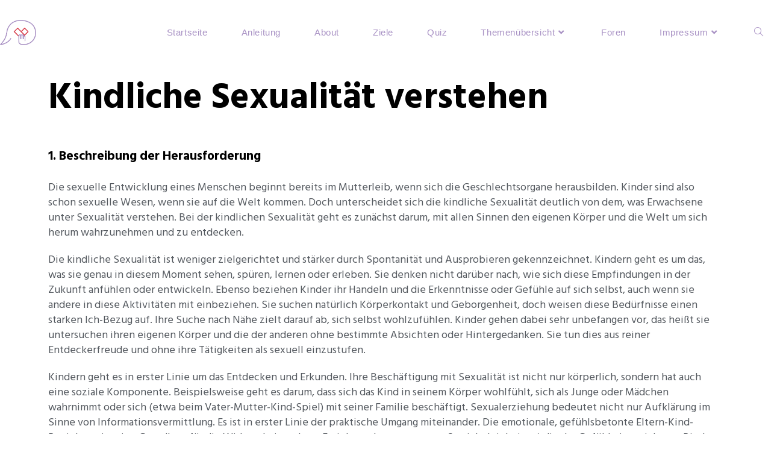

--- FILE ---
content_type: text/html; charset=UTF-8
request_url: https://mindset-erziehung.de/kindliche-sexualitaet-verstehen-tj/
body_size: 20999
content:
<!DOCTYPE html>
<html class="html" lang="de">
<head>
	<meta charset="UTF-8">
	<link rel="profile" href="https://gmpg.org/xfn/11">

	<title>Kindliche Sexualität verstehen &#8211; Mindset Erziehung</title>
<meta name='robots' content='max-image-preview:large' />
	<style>img:is([sizes="auto" i], [sizes^="auto," i]) { contain-intrinsic-size: 3000px 1500px }</style>
	<meta name="viewport" content="width=device-width, initial-scale=1"><link rel="alternate" type="application/rss+xml" title="Mindset Erziehung &raquo; Feed" href="https://mindset-erziehung.de/feed/" />
<link rel="alternate" type="application/rss+xml" title="Mindset Erziehung &raquo; Kommentar-Feed" href="https://mindset-erziehung.de/comments/feed/" />
<script>
window._wpemojiSettings = {"baseUrl":"https:\/\/s.w.org\/images\/core\/emoji\/16.0.1\/72x72\/","ext":".png","svgUrl":"https:\/\/s.w.org\/images\/core\/emoji\/16.0.1\/svg\/","svgExt":".svg","source":{"concatemoji":"https:\/\/mindset-erziehung.de\/wp-includes\/js\/wp-emoji-release.min.js?ver=6.8.3"}};
/*! This file is auto-generated */
!function(s,n){var o,i,e;function c(e){try{var t={supportTests:e,timestamp:(new Date).valueOf()};sessionStorage.setItem(o,JSON.stringify(t))}catch(e){}}function p(e,t,n){e.clearRect(0,0,e.canvas.width,e.canvas.height),e.fillText(t,0,0);var t=new Uint32Array(e.getImageData(0,0,e.canvas.width,e.canvas.height).data),a=(e.clearRect(0,0,e.canvas.width,e.canvas.height),e.fillText(n,0,0),new Uint32Array(e.getImageData(0,0,e.canvas.width,e.canvas.height).data));return t.every(function(e,t){return e===a[t]})}function u(e,t){e.clearRect(0,0,e.canvas.width,e.canvas.height),e.fillText(t,0,0);for(var n=e.getImageData(16,16,1,1),a=0;a<n.data.length;a++)if(0!==n.data[a])return!1;return!0}function f(e,t,n,a){switch(t){case"flag":return n(e,"\ud83c\udff3\ufe0f\u200d\u26a7\ufe0f","\ud83c\udff3\ufe0f\u200b\u26a7\ufe0f")?!1:!n(e,"\ud83c\udde8\ud83c\uddf6","\ud83c\udde8\u200b\ud83c\uddf6")&&!n(e,"\ud83c\udff4\udb40\udc67\udb40\udc62\udb40\udc65\udb40\udc6e\udb40\udc67\udb40\udc7f","\ud83c\udff4\u200b\udb40\udc67\u200b\udb40\udc62\u200b\udb40\udc65\u200b\udb40\udc6e\u200b\udb40\udc67\u200b\udb40\udc7f");case"emoji":return!a(e,"\ud83e\udedf")}return!1}function g(e,t,n,a){var r="undefined"!=typeof WorkerGlobalScope&&self instanceof WorkerGlobalScope?new OffscreenCanvas(300,150):s.createElement("canvas"),o=r.getContext("2d",{willReadFrequently:!0}),i=(o.textBaseline="top",o.font="600 32px Arial",{});return e.forEach(function(e){i[e]=t(o,e,n,a)}),i}function t(e){var t=s.createElement("script");t.src=e,t.defer=!0,s.head.appendChild(t)}"undefined"!=typeof Promise&&(o="wpEmojiSettingsSupports",i=["flag","emoji"],n.supports={everything:!0,everythingExceptFlag:!0},e=new Promise(function(e){s.addEventListener("DOMContentLoaded",e,{once:!0})}),new Promise(function(t){var n=function(){try{var e=JSON.parse(sessionStorage.getItem(o));if("object"==typeof e&&"number"==typeof e.timestamp&&(new Date).valueOf()<e.timestamp+604800&&"object"==typeof e.supportTests)return e.supportTests}catch(e){}return null}();if(!n){if("undefined"!=typeof Worker&&"undefined"!=typeof OffscreenCanvas&&"undefined"!=typeof URL&&URL.createObjectURL&&"undefined"!=typeof Blob)try{var e="postMessage("+g.toString()+"("+[JSON.stringify(i),f.toString(),p.toString(),u.toString()].join(",")+"));",a=new Blob([e],{type:"text/javascript"}),r=new Worker(URL.createObjectURL(a),{name:"wpTestEmojiSupports"});return void(r.onmessage=function(e){c(n=e.data),r.terminate(),t(n)})}catch(e){}c(n=g(i,f,p,u))}t(n)}).then(function(e){for(var t in e)n.supports[t]=e[t],n.supports.everything=n.supports.everything&&n.supports[t],"flag"!==t&&(n.supports.everythingExceptFlag=n.supports.everythingExceptFlag&&n.supports[t]);n.supports.everythingExceptFlag=n.supports.everythingExceptFlag&&!n.supports.flag,n.DOMReady=!1,n.readyCallback=function(){n.DOMReady=!0}}).then(function(){return e}).then(function(){var e;n.supports.everything||(n.readyCallback(),(e=n.source||{}).concatemoji?t(e.concatemoji):e.wpemoji&&e.twemoji&&(t(e.twemoji),t(e.wpemoji)))}))}((window,document),window._wpemojiSettings);
</script>
<style id='wp-emoji-styles-inline-css'>

	img.wp-smiley, img.emoji {
		display: inline !important;
		border: none !important;
		box-shadow: none !important;
		height: 1em !important;
		width: 1em !important;
		margin: 0 0.07em !important;
		vertical-align: -0.1em !important;
		background: none !important;
		padding: 0 !important;
	}
</style>
<link rel='stylesheet' id='wp-block-library-css' href='https://mindset-erziehung.de/wp-includes/css/dist/block-library/style.min.css?ver=6.8.3' media='all' />
<style id='wp-block-library-theme-inline-css'>
.wp-block-audio :where(figcaption){color:#555;font-size:13px;text-align:center}.is-dark-theme .wp-block-audio :where(figcaption){color:#ffffffa6}.wp-block-audio{margin:0 0 1em}.wp-block-code{border:1px solid #ccc;border-radius:4px;font-family:Menlo,Consolas,monaco,monospace;padding:.8em 1em}.wp-block-embed :where(figcaption){color:#555;font-size:13px;text-align:center}.is-dark-theme .wp-block-embed :where(figcaption){color:#ffffffa6}.wp-block-embed{margin:0 0 1em}.blocks-gallery-caption{color:#555;font-size:13px;text-align:center}.is-dark-theme .blocks-gallery-caption{color:#ffffffa6}:root :where(.wp-block-image figcaption){color:#555;font-size:13px;text-align:center}.is-dark-theme :root :where(.wp-block-image figcaption){color:#ffffffa6}.wp-block-image{margin:0 0 1em}.wp-block-pullquote{border-bottom:4px solid;border-top:4px solid;color:currentColor;margin-bottom:1.75em}.wp-block-pullquote cite,.wp-block-pullquote footer,.wp-block-pullquote__citation{color:currentColor;font-size:.8125em;font-style:normal;text-transform:uppercase}.wp-block-quote{border-left:.25em solid;margin:0 0 1.75em;padding-left:1em}.wp-block-quote cite,.wp-block-quote footer{color:currentColor;font-size:.8125em;font-style:normal;position:relative}.wp-block-quote:where(.has-text-align-right){border-left:none;border-right:.25em solid;padding-left:0;padding-right:1em}.wp-block-quote:where(.has-text-align-center){border:none;padding-left:0}.wp-block-quote.is-large,.wp-block-quote.is-style-large,.wp-block-quote:where(.is-style-plain){border:none}.wp-block-search .wp-block-search__label{font-weight:700}.wp-block-search__button{border:1px solid #ccc;padding:.375em .625em}:where(.wp-block-group.has-background){padding:1.25em 2.375em}.wp-block-separator.has-css-opacity{opacity:.4}.wp-block-separator{border:none;border-bottom:2px solid;margin-left:auto;margin-right:auto}.wp-block-separator.has-alpha-channel-opacity{opacity:1}.wp-block-separator:not(.is-style-wide):not(.is-style-dots){width:100px}.wp-block-separator.has-background:not(.is-style-dots){border-bottom:none;height:1px}.wp-block-separator.has-background:not(.is-style-wide):not(.is-style-dots){height:2px}.wp-block-table{margin:0 0 1em}.wp-block-table td,.wp-block-table th{word-break:normal}.wp-block-table :where(figcaption){color:#555;font-size:13px;text-align:center}.is-dark-theme .wp-block-table :where(figcaption){color:#ffffffa6}.wp-block-video :where(figcaption){color:#555;font-size:13px;text-align:center}.is-dark-theme .wp-block-video :where(figcaption){color:#ffffffa6}.wp-block-video{margin:0 0 1em}:root :where(.wp-block-template-part.has-background){margin-bottom:0;margin-top:0;padding:1.25em 2.375em}
</style>
<style id='classic-theme-styles-inline-css'>
/*! This file is auto-generated */
.wp-block-button__link{color:#fff;background-color:#32373c;border-radius:9999px;box-shadow:none;text-decoration:none;padding:calc(.667em + 2px) calc(1.333em + 2px);font-size:1.125em}.wp-block-file__button{background:#32373c;color:#fff;text-decoration:none}
</style>
<style id='qsm-quiz-style-inline-css'>


</style>
<style id='global-styles-inline-css'>
:root{--wp--preset--aspect-ratio--square: 1;--wp--preset--aspect-ratio--4-3: 4/3;--wp--preset--aspect-ratio--3-4: 3/4;--wp--preset--aspect-ratio--3-2: 3/2;--wp--preset--aspect-ratio--2-3: 2/3;--wp--preset--aspect-ratio--16-9: 16/9;--wp--preset--aspect-ratio--9-16: 9/16;--wp--preset--color--black: #000000;--wp--preset--color--cyan-bluish-gray: #abb8c3;--wp--preset--color--white: #ffffff;--wp--preset--color--pale-pink: #f78da7;--wp--preset--color--vivid-red: #cf2e2e;--wp--preset--color--luminous-vivid-orange: #ff6900;--wp--preset--color--luminous-vivid-amber: #fcb900;--wp--preset--color--light-green-cyan: #7bdcb5;--wp--preset--color--vivid-green-cyan: #00d084;--wp--preset--color--pale-cyan-blue: #8ed1fc;--wp--preset--color--vivid-cyan-blue: #0693e3;--wp--preset--color--vivid-purple: #9b51e0;--wp--preset--gradient--vivid-cyan-blue-to-vivid-purple: linear-gradient(135deg,rgba(6,147,227,1) 0%,rgb(155,81,224) 100%);--wp--preset--gradient--light-green-cyan-to-vivid-green-cyan: linear-gradient(135deg,rgb(122,220,180) 0%,rgb(0,208,130) 100%);--wp--preset--gradient--luminous-vivid-amber-to-luminous-vivid-orange: linear-gradient(135deg,rgba(252,185,0,1) 0%,rgba(255,105,0,1) 100%);--wp--preset--gradient--luminous-vivid-orange-to-vivid-red: linear-gradient(135deg,rgba(255,105,0,1) 0%,rgb(207,46,46) 100%);--wp--preset--gradient--very-light-gray-to-cyan-bluish-gray: linear-gradient(135deg,rgb(238,238,238) 0%,rgb(169,184,195) 100%);--wp--preset--gradient--cool-to-warm-spectrum: linear-gradient(135deg,rgb(74,234,220) 0%,rgb(151,120,209) 20%,rgb(207,42,186) 40%,rgb(238,44,130) 60%,rgb(251,105,98) 80%,rgb(254,248,76) 100%);--wp--preset--gradient--blush-light-purple: linear-gradient(135deg,rgb(255,206,236) 0%,rgb(152,150,240) 100%);--wp--preset--gradient--blush-bordeaux: linear-gradient(135deg,rgb(254,205,165) 0%,rgb(254,45,45) 50%,rgb(107,0,62) 100%);--wp--preset--gradient--luminous-dusk: linear-gradient(135deg,rgb(255,203,112) 0%,rgb(199,81,192) 50%,rgb(65,88,208) 100%);--wp--preset--gradient--pale-ocean: linear-gradient(135deg,rgb(255,245,203) 0%,rgb(182,227,212) 50%,rgb(51,167,181) 100%);--wp--preset--gradient--electric-grass: linear-gradient(135deg,rgb(202,248,128) 0%,rgb(113,206,126) 100%);--wp--preset--gradient--midnight: linear-gradient(135deg,rgb(2,3,129) 0%,rgb(40,116,252) 100%);--wp--preset--font-size--small: 13px;--wp--preset--font-size--medium: 20px;--wp--preset--font-size--large: 36px;--wp--preset--font-size--x-large: 42px;--wp--preset--spacing--20: 0.44rem;--wp--preset--spacing--30: 0.67rem;--wp--preset--spacing--40: 1rem;--wp--preset--spacing--50: 1.5rem;--wp--preset--spacing--60: 2.25rem;--wp--preset--spacing--70: 3.38rem;--wp--preset--spacing--80: 5.06rem;--wp--preset--shadow--natural: 6px 6px 9px rgba(0, 0, 0, 0.2);--wp--preset--shadow--deep: 12px 12px 50px rgba(0, 0, 0, 0.4);--wp--preset--shadow--sharp: 6px 6px 0px rgba(0, 0, 0, 0.2);--wp--preset--shadow--outlined: 6px 6px 0px -3px rgba(255, 255, 255, 1), 6px 6px rgba(0, 0, 0, 1);--wp--preset--shadow--crisp: 6px 6px 0px rgba(0, 0, 0, 1);}:where(.is-layout-flex){gap: 0.5em;}:where(.is-layout-grid){gap: 0.5em;}body .is-layout-flex{display: flex;}.is-layout-flex{flex-wrap: wrap;align-items: center;}.is-layout-flex > :is(*, div){margin: 0;}body .is-layout-grid{display: grid;}.is-layout-grid > :is(*, div){margin: 0;}:where(.wp-block-columns.is-layout-flex){gap: 2em;}:where(.wp-block-columns.is-layout-grid){gap: 2em;}:where(.wp-block-post-template.is-layout-flex){gap: 1.25em;}:where(.wp-block-post-template.is-layout-grid){gap: 1.25em;}.has-black-color{color: var(--wp--preset--color--black) !important;}.has-cyan-bluish-gray-color{color: var(--wp--preset--color--cyan-bluish-gray) !important;}.has-white-color{color: var(--wp--preset--color--white) !important;}.has-pale-pink-color{color: var(--wp--preset--color--pale-pink) !important;}.has-vivid-red-color{color: var(--wp--preset--color--vivid-red) !important;}.has-luminous-vivid-orange-color{color: var(--wp--preset--color--luminous-vivid-orange) !important;}.has-luminous-vivid-amber-color{color: var(--wp--preset--color--luminous-vivid-amber) !important;}.has-light-green-cyan-color{color: var(--wp--preset--color--light-green-cyan) !important;}.has-vivid-green-cyan-color{color: var(--wp--preset--color--vivid-green-cyan) !important;}.has-pale-cyan-blue-color{color: var(--wp--preset--color--pale-cyan-blue) !important;}.has-vivid-cyan-blue-color{color: var(--wp--preset--color--vivid-cyan-blue) !important;}.has-vivid-purple-color{color: var(--wp--preset--color--vivid-purple) !important;}.has-black-background-color{background-color: var(--wp--preset--color--black) !important;}.has-cyan-bluish-gray-background-color{background-color: var(--wp--preset--color--cyan-bluish-gray) !important;}.has-white-background-color{background-color: var(--wp--preset--color--white) !important;}.has-pale-pink-background-color{background-color: var(--wp--preset--color--pale-pink) !important;}.has-vivid-red-background-color{background-color: var(--wp--preset--color--vivid-red) !important;}.has-luminous-vivid-orange-background-color{background-color: var(--wp--preset--color--luminous-vivid-orange) !important;}.has-luminous-vivid-amber-background-color{background-color: var(--wp--preset--color--luminous-vivid-amber) !important;}.has-light-green-cyan-background-color{background-color: var(--wp--preset--color--light-green-cyan) !important;}.has-vivid-green-cyan-background-color{background-color: var(--wp--preset--color--vivid-green-cyan) !important;}.has-pale-cyan-blue-background-color{background-color: var(--wp--preset--color--pale-cyan-blue) !important;}.has-vivid-cyan-blue-background-color{background-color: var(--wp--preset--color--vivid-cyan-blue) !important;}.has-vivid-purple-background-color{background-color: var(--wp--preset--color--vivid-purple) !important;}.has-black-border-color{border-color: var(--wp--preset--color--black) !important;}.has-cyan-bluish-gray-border-color{border-color: var(--wp--preset--color--cyan-bluish-gray) !important;}.has-white-border-color{border-color: var(--wp--preset--color--white) !important;}.has-pale-pink-border-color{border-color: var(--wp--preset--color--pale-pink) !important;}.has-vivid-red-border-color{border-color: var(--wp--preset--color--vivid-red) !important;}.has-luminous-vivid-orange-border-color{border-color: var(--wp--preset--color--luminous-vivid-orange) !important;}.has-luminous-vivid-amber-border-color{border-color: var(--wp--preset--color--luminous-vivid-amber) !important;}.has-light-green-cyan-border-color{border-color: var(--wp--preset--color--light-green-cyan) !important;}.has-vivid-green-cyan-border-color{border-color: var(--wp--preset--color--vivid-green-cyan) !important;}.has-pale-cyan-blue-border-color{border-color: var(--wp--preset--color--pale-cyan-blue) !important;}.has-vivid-cyan-blue-border-color{border-color: var(--wp--preset--color--vivid-cyan-blue) !important;}.has-vivid-purple-border-color{border-color: var(--wp--preset--color--vivid-purple) !important;}.has-vivid-cyan-blue-to-vivid-purple-gradient-background{background: var(--wp--preset--gradient--vivid-cyan-blue-to-vivid-purple) !important;}.has-light-green-cyan-to-vivid-green-cyan-gradient-background{background: var(--wp--preset--gradient--light-green-cyan-to-vivid-green-cyan) !important;}.has-luminous-vivid-amber-to-luminous-vivid-orange-gradient-background{background: var(--wp--preset--gradient--luminous-vivid-amber-to-luminous-vivid-orange) !important;}.has-luminous-vivid-orange-to-vivid-red-gradient-background{background: var(--wp--preset--gradient--luminous-vivid-orange-to-vivid-red) !important;}.has-very-light-gray-to-cyan-bluish-gray-gradient-background{background: var(--wp--preset--gradient--very-light-gray-to-cyan-bluish-gray) !important;}.has-cool-to-warm-spectrum-gradient-background{background: var(--wp--preset--gradient--cool-to-warm-spectrum) !important;}.has-blush-light-purple-gradient-background{background: var(--wp--preset--gradient--blush-light-purple) !important;}.has-blush-bordeaux-gradient-background{background: var(--wp--preset--gradient--blush-bordeaux) !important;}.has-luminous-dusk-gradient-background{background: var(--wp--preset--gradient--luminous-dusk) !important;}.has-pale-ocean-gradient-background{background: var(--wp--preset--gradient--pale-ocean) !important;}.has-electric-grass-gradient-background{background: var(--wp--preset--gradient--electric-grass) !important;}.has-midnight-gradient-background{background: var(--wp--preset--gradient--midnight) !important;}.has-small-font-size{font-size: var(--wp--preset--font-size--small) !important;}.has-medium-font-size{font-size: var(--wp--preset--font-size--medium) !important;}.has-large-font-size{font-size: var(--wp--preset--font-size--large) !important;}.has-x-large-font-size{font-size: var(--wp--preset--font-size--x-large) !important;}
:where(.wp-block-post-template.is-layout-flex){gap: 1.25em;}:where(.wp-block-post-template.is-layout-grid){gap: 1.25em;}
:where(.wp-block-columns.is-layout-flex){gap: 2em;}:where(.wp-block-columns.is-layout-grid){gap: 2em;}
:root :where(.wp-block-pullquote){font-size: 1.5em;line-height: 1.6;}
</style>
<link rel='stylesheet' id='bbp-default-css' href='https://mindset-erziehung.de/wp-content/plugins/bbpress/templates/default/css/bbpress.min.css?ver=2.6.12' media='all' />
<link rel='stylesheet' id='oceanwp-bbpress-css' href='https://mindset-erziehung.de/wp-content/themes/oceanwp/assets/css/third/bbpress.min.css?ver=6.8.3' media='all' />
<link rel='stylesheet' id='font-awesome-css' href='https://mindset-erziehung.de/wp-content/themes/oceanwp/assets/fonts/fontawesome/css/all.min.css?ver=5.15.1' media='all' />
<link rel='stylesheet' id='simple-line-icons-css' href='https://mindset-erziehung.de/wp-content/themes/oceanwp/assets/css/third/simple-line-icons.min.css?ver=2.4.0' media='all' />
<link rel='stylesheet' id='oceanwp-style-css' href='https://mindset-erziehung.de/wp-content/themes/oceanwp/assets/css/style.min.css?ver=3.4.3' media='all' />
<link rel='stylesheet' id='elementor-icons-css' href='https://mindset-erziehung.de/wp-content/plugins/elementor/assets/lib/eicons/css/elementor-icons.min.css?ver=5.20.0' media='all' />
<link rel='stylesheet' id='elementor-frontend-css' href='https://mindset-erziehung.de/wp-content/plugins/elementor/assets/css/frontend.min.css?ver=3.13.2' media='all' />
<link rel='stylesheet' id='swiper-css' href='https://mindset-erziehung.de/wp-content/plugins/elementor/assets/lib/swiper/css/swiper.min.css?ver=5.3.6' media='all' />
<link rel='stylesheet' id='elementor-post-25-css' href='https://mindset-erziehung.de/wp-content/uploads/elementor/css/post-25.css?ver=1744560282' media='all' />
<link rel='stylesheet' id='elementor-global-css' href='https://mindset-erziehung.de/wp-content/uploads/elementor/css/global.css?ver=1693573719' media='all' />
<link rel='stylesheet' id='elementor-post-4839-css' href='https://mindset-erziehung.de/wp-content/uploads/elementor/css/post-4839.css?ver=1744568698' media='all' />
<link rel='stylesheet' id='oe-widgets-style-css' href='https://mindset-erziehung.de/wp-content/plugins/ocean-extra/assets/css/widgets.css?ver=6.8.3' media='all' />
<link rel='stylesheet' id='google-fonts-1-css' href='https://fonts.googleapis.com/css?family=Roboto%3A100%2C100italic%2C200%2C200italic%2C300%2C300italic%2C400%2C400italic%2C500%2C500italic%2C600%2C600italic%2C700%2C700italic%2C800%2C800italic%2C900%2C900italic%7CRoboto+Slab%3A100%2C100italic%2C200%2C200italic%2C300%2C300italic%2C400%2C400italic%2C500%2C500italic%2C600%2C600italic%2C700%2C700italic%2C800%2C800italic%2C900%2C900italic%7CHind+Siliguri%3A100%2C100italic%2C200%2C200italic%2C300%2C300italic%2C400%2C400italic%2C500%2C500italic%2C600%2C600italic%2C700%2C700italic%2C800%2C800italic%2C900%2C900italic&#038;display=auto&#038;ver=6.8.3' media='all' />
<link rel="preconnect" href="https://fonts.gstatic.com/" crossorigin><script src="https://mindset-erziehung.de/wp-includes/js/jquery/jquery.min.js?ver=3.7.1" id="jquery-core-js"></script>
<script src="https://mindset-erziehung.de/wp-includes/js/jquery/jquery-migrate.min.js?ver=3.4.1" id="jquery-migrate-js"></script>
<link rel="https://api.w.org/" href="https://mindset-erziehung.de/wp-json/" /><link rel="alternate" title="JSON" type="application/json" href="https://mindset-erziehung.de/wp-json/wp/v2/pages/4839" /><link rel="EditURI" type="application/rsd+xml" title="RSD" href="https://mindset-erziehung.de/xmlrpc.php?rsd" />
<meta name="generator" content="WordPress 6.8.3" />
<link rel="canonical" href="https://mindset-erziehung.de/kindliche-sexualitaet-verstehen-tj/" />
<link rel='shortlink' href='https://mindset-erziehung.de/?p=4839' />
<link rel="alternate" title="oEmbed (JSON)" type="application/json+oembed" href="https://mindset-erziehung.de/wp-json/oembed/1.0/embed?url=https%3A%2F%2Fmindset-erziehung.de%2Fkindliche-sexualitaet-verstehen-tj%2F" />
<link rel="alternate" title="oEmbed (XML)" type="text/xml+oembed" href="https://mindset-erziehung.de/wp-json/oembed/1.0/embed?url=https%3A%2F%2Fmindset-erziehung.de%2Fkindliche-sexualitaet-verstehen-tj%2F&#038;format=xml" />
        <style type="text/css" id="pf-main-css">
            
				@media screen {
					.printfriendly {
						z-index: 1000; display: flex; margin: 0px 0px 0px 0px
					}
					.printfriendly a, .printfriendly a:link, .printfriendly a:visited, .printfriendly a:hover, .printfriendly a:active {
						font-weight: 600;
						cursor: pointer;
						text-decoration: none;
						border: none;
						-webkit-box-shadow: none;
						-moz-box-shadow: none;
						box-shadow: none;
						outline:none;
						font-size: 14px !important;
						color: #a891c4 !important;
					}
					.printfriendly.pf-alignleft {
						justify-content: start;
					}
					.printfriendly.pf-alignright {
						justify-content: end;
					}
					.printfriendly.pf-aligncenter {
						justify-content: center;
						
					}
				}
				
				.pf-button-img {
					border: none;
					-webkit-box-shadow: none; 
					-moz-box-shadow: none; 
					box-shadow: none; 
					padding: 0; 
					margin: 0;
					display: inline; 
					vertical-align: middle;
				}
			  
				img.pf-button-img + .pf-button-text {
					margin-left: 6px;
				}

				@media print {
					.printfriendly {
						display: none;
					}
				}
				        </style>

            
        <style type="text/css" id="pf-excerpt-styles">
          .pf-button.pf-button-excerpt {
              display: none;
           }
        </style>

            <!-- wpSpoiler Code -->
        <script type="text/javascript">
            function wpSpoilerToggle(spoiler, link, showtext, hidetext) {
                if (spoiler.style.display != 'none') {
                    spoiler.style.display = 'none';
                    link.innerHTML = showtext;
                    link.className = 'spoiler_link_show';
                } else {
                    spoiler.style.display = 'block';
                    link.innerHTML = hidetext;
                    link.className = 'spoiler_link_hide';
                }
            }
          </script>
<meta name="generator" content="Elementor 3.13.2; features: e_dom_optimization, a11y_improvements, additional_custom_breakpoints; settings: css_print_method-external, google_font-enabled, font_display-auto">
<style>.recentcomments a{display:inline !important;padding:0 !important;margin:0 !important;}</style><link rel="icon" href="https://mindset-erziehung.de/wp-content/uploads/2023/08/cropped-cropped-cropped-Logo-32x32.png" sizes="32x32" />
<link rel="icon" href="https://mindset-erziehung.de/wp-content/uploads/2023/08/cropped-cropped-cropped-Logo-192x192.png" sizes="192x192" />
<link rel="apple-touch-icon" href="https://mindset-erziehung.de/wp-content/uploads/2023/08/cropped-cropped-cropped-Logo-180x180.png" />
<meta name="msapplication-TileImage" content="https://mindset-erziehung.de/wp-content/uploads/2023/08/cropped-cropped-cropped-Logo-270x270.png" />
		<style id="wp-custom-css">
			/** Start Block Kit CSS:144-3-3a7d335f39a8579c20cdf02f8d462582 **/.envato-block__preview{overflow:visible}/* Envato Kit 141 Custom Styles - Applied to the element under Advanced */.elementor-headline-animation-type-drop-in .elementor-headline-dynamic-wrapper{text-align:center}.envato-kit-141-top-0 h1,.envato-kit-141-top-0 h2,.envato-kit-141-top-0 h3,.envato-kit-141-top-0 h4,.envato-kit-141-top-0 h5,.envato-kit-141-top-0 h6,.envato-kit-141-top-0 p{margin-top:0}.envato-kit-141-newsletter-inline .elementor-field-textual.elementor-size-md{padding-left:1.5rem;padding-right:1.5rem}.envato-kit-141-bottom-0 p{margin-bottom:0}.envato-kit-141-bottom-8 .elementor-price-list .elementor-price-list-item .elementor-price-list-header{margin-bottom:.5rem}.envato-kit-141.elementor-widget-testimonial-carousel.elementor-pagination-type-bullets .swiper-container{padding-bottom:52px}.envato-kit-141-display-inline{display:inline-block}.envato-kit-141 .elementor-slick-slider ul.slick-dots{bottom:-40px}/** End Block Kit CSS:144-3-3a7d335f39a8579c20cdf02f8d462582 **/		</style>
		<!-- OceanWP CSS -->
<style type="text/css">
/* General CSS */a:hover,a.light:hover,.theme-heading .text::before,.theme-heading .text::after,#top-bar-content >a:hover,#top-bar-social li.oceanwp-email a:hover,#site-navigation-wrap .dropdown-menu >li >a:hover,#site-header.medium-header #medium-searchform button:hover,.oceanwp-mobile-menu-icon a:hover,.blog-entry.post .blog-entry-header .entry-title a:hover,.blog-entry.post .blog-entry-readmore a:hover,.blog-entry.thumbnail-entry .blog-entry-category a,ul.meta li a:hover,.dropcap,.single nav.post-navigation .nav-links .title,body .related-post-title a:hover,body #wp-calendar caption,body .contact-info-widget.default i,body .contact-info-widget.big-icons i,body .custom-links-widget .oceanwp-custom-links li a:hover,body .custom-links-widget .oceanwp-custom-links li a:hover:before,body .posts-thumbnails-widget li a:hover,body .social-widget li.oceanwp-email a:hover,.comment-author .comment-meta .comment-reply-link,#respond #cancel-comment-reply-link:hover,#footer-widgets .footer-box a:hover,#footer-bottom a:hover,#footer-bottom #footer-bottom-menu a:hover,.sidr a:hover,.sidr-class-dropdown-toggle:hover,.sidr-class-menu-item-has-children.active >a,.sidr-class-menu-item-has-children.active >a >.sidr-class-dropdown-toggle,input[type=checkbox]:checked:before{color:#a891c4}.single nav.post-navigation .nav-links .title .owp-icon use,.blog-entry.post .blog-entry-readmore a:hover .owp-icon use,body .contact-info-widget.default .owp-icon use,body .contact-info-widget.big-icons .owp-icon use{stroke:#a891c4}input[type="button"],input[type="reset"],input[type="submit"],button[type="submit"],.button,#site-navigation-wrap .dropdown-menu >li.btn >a >span,.thumbnail:hover i,.post-quote-content,.omw-modal .omw-close-modal,body .contact-info-widget.big-icons li:hover i,body div.wpforms-container-full .wpforms-form input[type=submit],body div.wpforms-container-full .wpforms-form button[type=submit],body div.wpforms-container-full .wpforms-form .wpforms-page-button{background-color:#a891c4}.thumbnail:hover .link-post-svg-icon{background-color:#a891c4}body .contact-info-widget.big-icons li:hover .owp-icon{background-color:#a891c4}.widget-title{border-color:#a891c4}blockquote{border-color:#a891c4}#searchform-dropdown{border-color:#a891c4}.dropdown-menu .sub-menu{border-color:#a891c4}.blog-entry.large-entry .blog-entry-readmore a:hover{border-color:#a891c4}.oceanwp-newsletter-form-wrap input[type="email"]:focus{border-color:#a891c4}.social-widget li.oceanwp-email a:hover{border-color:#a891c4}#respond #cancel-comment-reply-link:hover{border-color:#a891c4}body .contact-info-widget.big-icons li:hover i{border-color:#a891c4}#footer-widgets .oceanwp-newsletter-form-wrap input[type="email"]:focus{border-color:#a891c4}blockquote,.wp-block-quote{border-left-color:#a891c4}body .contact-info-widget.big-icons li:hover .owp-icon{border-color:#a891c4}input[type="button"]:hover,input[type="reset"]:hover,input[type="submit"]:hover,button[type="submit"]:hover,input[type="button"]:focus,input[type="reset"]:focus,input[type="submit"]:focus,button[type="submit"]:focus,.button:hover,.button:focus,#site-navigation-wrap .dropdown-menu >li.btn >a:hover >span,.post-quote-author,.omw-modal .omw-close-modal:hover,body div.wpforms-container-full .wpforms-form input[type=submit]:hover,body div.wpforms-container-full .wpforms-form button[type=submit]:hover,body div.wpforms-container-full .wpforms-form .wpforms-page-button:hover{background-color:#da3c4a}table th,table td,hr,.content-area,body.content-left-sidebar #content-wrap .content-area,.content-left-sidebar .content-area,#top-bar-wrap,#site-header,#site-header.top-header #search-toggle,.dropdown-menu ul li,.centered-minimal-page-header,.blog-entry.post,.blog-entry.grid-entry .blog-entry-inner,.blog-entry.thumbnail-entry .blog-entry-bottom,.single-post .entry-title,.single .entry-share-wrap .entry-share,.single .entry-share,.single .entry-share ul li a,.single nav.post-navigation,.single nav.post-navigation .nav-links .nav-previous,#author-bio,#author-bio .author-bio-avatar,#author-bio .author-bio-social li a,#related-posts,#comments,.comment-body,#respond #cancel-comment-reply-link,#blog-entries .type-page,.page-numbers a,.page-numbers span:not(.elementor-screen-only),.page-links span,body #wp-calendar caption,body #wp-calendar th,body #wp-calendar tbody,body .contact-info-widget.default i,body .contact-info-widget.big-icons i,body .posts-thumbnails-widget li,body .tagcloud a{border-color:#ffffff}body .contact-info-widget.big-icons .owp-icon,body .contact-info-widget.default .owp-icon{border-color:#ffffff}a{color:#a891c4}a .owp-icon use{stroke:#a891c4}a:hover{color:#da3c4a}a:hover .owp-icon use{stroke:#da3c4a}body .theme-button,body input[type="submit"],body button[type="submit"],body button,body .button,body div.wpforms-container-full .wpforms-form input[type=submit],body div.wpforms-container-full .wpforms-form button[type=submit],body div.wpforms-container-full .wpforms-form .wpforms-page-button{background-color:#a891c4}body .theme-button:hover,body input[type="submit"]:hover,body button[type="submit"]:hover,body button:hover,body .button:hover,body div.wpforms-container-full .wpforms-form input[type=submit]:hover,body div.wpforms-container-full .wpforms-form input[type=submit]:active,body div.wpforms-container-full .wpforms-form button[type=submit]:hover,body div.wpforms-container-full .wpforms-form button[type=submit]:active,body div.wpforms-container-full .wpforms-form .wpforms-page-button:hover,body div.wpforms-container-full .wpforms-form .wpforms-page-button:active{background-color:#da3c4a}/* Header CSS */#site-header.has-header-media .overlay-header-media{background-color:#1747e8}#site-logo #site-logo-inner a img,#site-header.center-header #site-navigation-wrap .middle-site-logo a img{max-width:60px}@media (max-width:768px){#site-logo #site-logo-inner a img,#site-header.center-header #site-navigation-wrap .middle-site-logo a img{max-width:60px}}@media (max-width:480px){#site-logo #site-logo-inner a img,#site-header.center-header #site-navigation-wrap .middle-site-logo a img{max-width:60px}}#site-header #site-logo #site-logo-inner a img,#site-header.center-header #site-navigation-wrap .middle-site-logo a img{max-height:60px}@media (max-width:768px){#site-header #site-logo #site-logo-inner a img,#site-header.center-header #site-navigation-wrap .middle-site-logo a img{max-height:60px}}@media (max-width:480px){#site-header #site-logo #site-logo-inner a img,#site-header.center-header #site-navigation-wrap .middle-site-logo a img{max-height:60px}}#site-navigation-wrap .dropdown-menu >li >a{padding:0 28px}#site-navigation-wrap .dropdown-menu >li >a,.oceanwp-mobile-menu-icon a,#searchform-header-replace-close{color:#a891c4}#site-navigation-wrap .dropdown-menu >li >a .owp-icon use,.oceanwp-mobile-menu-icon a .owp-icon use,#searchform-header-replace-close .owp-icon use{stroke:#a891c4}#site-navigation-wrap .dropdown-menu >li >a:hover,.oceanwp-mobile-menu-icon a:hover,#searchform-header-replace-close:hover{color:#da3c4a}#site-navigation-wrap .dropdown-menu >li >a:hover .owp-icon use,.oceanwp-mobile-menu-icon a:hover .owp-icon use,#searchform-header-replace-close:hover .owp-icon use{stroke:#da3c4a}#site-navigation-wrap .dropdown-menu >.current-menu-item >a,#site-navigation-wrap .dropdown-menu >.current-menu-ancestor >a,#site-navigation-wrap .dropdown-menu >.current-menu-item >a:hover,#site-navigation-wrap .dropdown-menu >.current-menu-ancestor >a:hover{color:#da3c4a}.dropdown-menu .sub-menu{min-width:226px}.dropdown-menu .sub-menu,#searchform-dropdown,.current-shop-items-dropdown{border-color:#ffffff}.dropdown-menu ul li a.menu-link{color:#a891c4}.dropdown-menu ul li a.menu-link .owp-icon use{stroke:#a891c4}.dropdown-menu ul li a.menu-link:hover{color:#da3c4a}.dropdown-menu ul li a.menu-link:hover .owp-icon use{stroke:#da3c4a}/* Typography CSS */h1,h2,h3,h4,h5,h6,.theme-heading,.widget-title,.oceanwp-widget-recent-posts-title,.comment-reply-title,.entry-title,.sidebar-box .widget-title{line-height:1.5;text-transform:none}h1{text-transform:none}#site-navigation-wrap .dropdown-menu >li >a,#site-header.full_screen-header .fs-dropdown-menu >li >a,#site-header.top-header #site-navigation-wrap .dropdown-menu >li >a,#site-header.center-header #site-navigation-wrap .dropdown-menu >li >a,#site-header.medium-header #site-navigation-wrap .dropdown-menu >li >a,.oceanwp-mobile-menu-icon a{font-family:Arial,Helvetica,sans-serif;font-weight:500;font-size:15px;text-transform:none}.dropdown-menu ul li a.menu-link,#site-header.full_screen-header .fs-dropdown-menu ul.sub-menu li a{font-family:Arial,Helvetica,sans-serif;font-weight:500;font-size:15px;line-height:2;letter-spacing:1px;text-transform:none}.page-header .page-header-title,.page-header.background-image-page-header .page-header-title{font-family:Roboto}.sidebar-box,.footer-box{font-family:Arial,Helvetica,sans-serif}
</style></head>

<body class="wp-singular page-template-default page page-id-4839 wp-custom-logo wp-embed-responsive wp-theme-oceanwp oceanwp-theme dropdown-mobile no-header-border default-breakpoint content-full-screen has-topbar page-header-disabled has-breadcrumbs has-fixed-footer elementor-default elementor-kit-25 elementor-page elementor-page-4839" itemscope="itemscope" itemtype="https://schema.org/WebPage">

	
<script type="text/javascript" id="bbp-swap-no-js-body-class">
	document.body.className = document.body.className.replace( 'bbp-no-js', 'bbp-js' );
</script>


	
	<div id="outer-wrap" class="site clr">

		<a class="skip-link screen-reader-text" href="#main">Zum Inhalt springen</a>

		
		<div id="wrap" class="clr">

			

<div id="top-bar-wrap" class="clr">

	<div id="top-bar" class="clr has-no-content">

		
		<div id="top-bar-inner" class="clr">

			

		</div><!-- #top-bar-inner -->

		
	</div><!-- #top-bar -->

</div><!-- #top-bar-wrap -->


			
<header id="site-header" class="minimal-header clr" data-height="74" itemscope="itemscope" itemtype="https://schema.org/WPHeader" role="banner">

	
					
			<div id="site-header-inner" class="clr ">

				
				

<div id="site-logo" class="clr" itemscope itemtype="https://schema.org/Brand" >

	
	<div id="site-logo-inner" class="clr">

		<a href="https://mindset-erziehung.de/" class="custom-logo-link" rel="home"><img width="211" height="147" src="https://mindset-erziehung.de/wp-content/uploads/2023/08/cropped-cropped-Logo.png" class="custom-logo" alt="Mindset Erziehung" decoding="async" /></a>
	</div><!-- #site-logo-inner -->

	
	
</div><!-- #site-logo -->

			<div id="site-navigation-wrap" class="clr">
			
			
			
			<nav id="site-navigation" class="navigation main-navigation clr" itemscope="itemscope" itemtype="https://schema.org/SiteNavigationElement" role="navigation" >

				<ul id="menu-main-menue" class="main-menu dropdown-menu sf-menu"><li id="menu-item-6067" class="menu-item menu-item-type-post_type menu-item-object-page menu-item-home menu-item-6067"><a href="https://mindset-erziehung.de/" class="menu-link"><span class="text-wrap">Startseite</span></a></li><li id="menu-item-5440" class="menu-item menu-item-type-custom menu-item-object-custom menu-item-home menu-item-5440"><a href="https://mindset-erziehung.de/#Sogehtes" class="menu-link"><span class="text-wrap">Anleitung</span></a></li><li id="menu-item-5442" class="menu-item menu-item-type-custom menu-item-object-custom menu-item-home menu-item-5442"><a href="https://mindset-erziehung.de/#berdasMindset" class="menu-link"><span class="text-wrap">About</span></a></li><li id="menu-item-5441" class="menu-item menu-item-type-custom menu-item-object-custom menu-item-home menu-item-5441"><a href="https://mindset-erziehung.de/#Zielegruppen" class="menu-link"><span class="text-wrap">Ziele</span></a></li><li id="menu-item-6107" class="menu-item menu-item-type-post_type menu-item-object-page menu-item-6107"><a href="https://mindset-erziehung.de/chancen-quiz/" class="menu-link"><span class="text-wrap">Quiz</span></a></li><li id="menu-item-5435" class="menu-item menu-item-type-post_type menu-item-object-page menu-item-has-children dropdown menu-item-5435"><a href="https://mindset-erziehung.de/themenuebersicht-tj/" class="menu-link"><span class="text-wrap">Themenübersicht<i class="nav-arrow fa fa-angle-down" aria-hidden="true" role="img"></i></span></a>
<ul class="sub-menu">
	<li id="menu-item-5436" class="menu-item menu-item-type-post_type menu-item-object-page menu-item-5436"><a href="https://mindset-erziehung.de/chancen-und-herausforderungen-in-der-erziehung-tj/" class="menu-link"><span class="text-wrap">Chancen und Herausforderungen in der Erziehung</span></a></li>	<li id="menu-item-5437" class="menu-item menu-item-type-post_type menu-item-object-page menu-item-5437"><a href="https://mindset-erziehung.de/paedagogische-und-psychologische-methoden-tj/" class="menu-link"><span class="text-wrap">Pädagogische und psychologische Methoden</span></a></li>	<li id="menu-item-5438" class="menu-item menu-item-type-post_type menu-item-object-page menu-item-5438"><a href="https://mindset-erziehung.de/lexikon-der-klassiker-tj/" class="menu-link"><span class="text-wrap">Lexikon der Klassiker</span></a></li>	<li id="menu-item-5439" class="menu-item menu-item-type-post_type menu-item-object-page menu-item-5439"><a href="https://mindset-erziehung.de/erziehungskonflikte-tj/" class="menu-link"><span class="text-wrap">Erziehungskonflikte</span></a></li></ul>
</li><li id="menu-item-6577" class="menu-item menu-item-type-post_type menu-item-object-page menu-item-6577"><a href="https://mindset-erziehung.de/forums/" class="menu-link"><span class="text-wrap">Foren</span></a></li><li id="menu-item-5443" class="menu-item menu-item-type-custom menu-item-object-custom menu-item-home menu-item-has-children dropdown menu-item-5443"><a href="https://mindset-erziehung.de/#Impressum" class="menu-link"><span class="text-wrap">Impressum<i class="nav-arrow fa fa-angle-down" aria-hidden="true" role="img"></i></span></a>
<ul class="sub-menu">
	<li id="menu-item-6066" class="menu-item menu-item-type-post_type menu-item-object-page menu-item-6066"><a href="https://mindset-erziehung.de/datenschutzerklaerung-2023/" class="menu-link"><span class="text-wrap">Datenschutz</span></a></li></ul>
</li><li class="search-toggle-li" ><a href="https://mindset-erziehung.de/#" class="site-search-toggle search-dropdown-toggle"><span class="screen-reader-text">Toggle website search</span><i class=" icon-magnifier" aria-hidden="true" role="img"></i></a></li></ul>
<div id="searchform-dropdown" class="header-searchform-wrap clr" >
	
<form aria-label="Search this website" role="search" method="get" class="searchform" action="https://mindset-erziehung.de/">	
	<input aria-label="Insert search query" type="search" id="ocean-search-form-1" class="field" autocomplete="off" placeholder="Suche" name="s">
		</form>
</div><!-- #searchform-dropdown -->

			</nav><!-- #site-navigation -->

			
			
					</div><!-- #site-navigation-wrap -->
			
		
	
				
	
	<div class="oceanwp-mobile-menu-icon clr mobile-right">

		
		
		
		<a href="https://mindset-erziehung.de/#mobile-menu-toggle" class="mobile-menu"  aria-label="Mobiles Menü">
							<i class="fa fa-bars" aria-hidden="true"></i>
								<span class="oceanwp-text">Menü</span>
				<span class="oceanwp-close-text">Schließen</span>
						</a>

		
		
		
	</div><!-- #oceanwp-mobile-menu-navbar -->

	

			</div><!-- #site-header-inner -->

			
<div id="mobile-dropdown" class="clr" >

	<nav class="clr" itemscope="itemscope" itemtype="https://schema.org/SiteNavigationElement">

		<ul id="menu-main-menue-1" class="menu"><li class="menu-item menu-item-type-post_type menu-item-object-page menu-item-home menu-item-6067"><a href="https://mindset-erziehung.de/">Startseite</a></li>
<li class="menu-item menu-item-type-custom menu-item-object-custom menu-item-home menu-item-5440"><a href="https://mindset-erziehung.de/#Sogehtes">Anleitung</a></li>
<li class="menu-item menu-item-type-custom menu-item-object-custom menu-item-home menu-item-5442"><a href="https://mindset-erziehung.de/#berdasMindset">About</a></li>
<li class="menu-item menu-item-type-custom menu-item-object-custom menu-item-home menu-item-5441"><a href="https://mindset-erziehung.de/#Zielegruppen">Ziele</a></li>
<li class="menu-item menu-item-type-post_type menu-item-object-page menu-item-6107"><a href="https://mindset-erziehung.de/chancen-quiz/">Quiz</a></li>
<li class="menu-item menu-item-type-post_type menu-item-object-page menu-item-has-children menu-item-5435"><a href="https://mindset-erziehung.de/themenuebersicht-tj/">Themenübersicht</a>
<ul class="sub-menu">
	<li class="menu-item menu-item-type-post_type menu-item-object-page menu-item-5436"><a href="https://mindset-erziehung.de/chancen-und-herausforderungen-in-der-erziehung-tj/">Chancen und Herausforderungen in der Erziehung</a></li>
	<li class="menu-item menu-item-type-post_type menu-item-object-page menu-item-5437"><a href="https://mindset-erziehung.de/paedagogische-und-psychologische-methoden-tj/">Pädagogische und psychologische Methoden</a></li>
	<li class="menu-item menu-item-type-post_type menu-item-object-page menu-item-5438"><a href="https://mindset-erziehung.de/lexikon-der-klassiker-tj/">Lexikon der Klassiker</a></li>
	<li class="menu-item menu-item-type-post_type menu-item-object-page menu-item-5439"><a href="https://mindset-erziehung.de/erziehungskonflikte-tj/">Erziehungskonflikte</a></li>
</ul>
</li>
<li class="menu-item menu-item-type-post_type menu-item-object-page menu-item-6577"><a href="https://mindset-erziehung.de/forums/">Foren</a></li>
<li class="menu-item menu-item-type-custom menu-item-object-custom menu-item-home menu-item-has-children menu-item-5443"><a href="https://mindset-erziehung.de/#Impressum">Impressum</a>
<ul class="sub-menu">
	<li class="menu-item menu-item-type-post_type menu-item-object-page menu-item-6066"><a href="https://mindset-erziehung.de/datenschutzerklaerung-2023/">Datenschutz</a></li>
</ul>
</li>
<li class="search-toggle-li" ><a href="https://mindset-erziehung.de/#" class="site-search-toggle search-dropdown-toggle"><span class="screen-reader-text">Toggle website search</span><i class=" icon-magnifier" aria-hidden="true" role="img"></i></a></li></ul>
<div id="mobile-menu-search" class="clr">
	<form aria-label="Search this website" method="get" action="https://mindset-erziehung.de/" class="mobile-searchform">
		<input aria-label="Insert search query" value="" class="field" id="ocean-mobile-search-2" type="search" name="s" autocomplete="off" placeholder="Suche" />
		<button aria-label="Suche abschicken" type="submit" class="searchform-submit">
			<i class=" icon-magnifier" aria-hidden="true" role="img"></i>		</button>
					</form>
</div><!-- .mobile-menu-search -->

	</nav>

</div>

			
			
		
		
</header><!-- #site-header -->


			
			<main id="main" class="site-main clr"  role="main">

				
	
	<div id="content-wrap" class="container clr">

		
		<div id="primary" class="content-area clr">

			
			<div id="content" class="site-content clr">

				
				
<article class="single-page-article clr">

	
<div class="entry clr" itemprop="text">

	
	<div class="pf-content">		<div data-elementor-type="wp-page" data-elementor-id="4839" class="elementor elementor-4839">
									<section class="elementor-section elementor-top-section elementor-element elementor-element-66cb2d82 elementor-section-boxed elementor-section-height-default elementor-section-height-default" data-id="66cb2d82" data-element_type="section">
						<div class="elementor-container elementor-column-gap-default">
					<div class="elementor-column elementor-col-100 elementor-top-column elementor-element elementor-element-6b05ac93" data-id="6b05ac93" data-element_type="column">
			<div class="elementor-widget-wrap elementor-element-populated">
								<div class="elementor-element elementor-element-4f0bdcd3 elementor-widget elementor-widget-heading" data-id="4f0bdcd3" data-element_type="widget" data-widget_type="heading.default">
				<div class="elementor-widget-container">
			<h2 class="elementor-heading-title elementor-size-default">Kindliche Sexualität verstehen</h2>		</div>
				</div>
					</div>
		</div>
							</div>
		</section>
				<section class="elementor-section elementor-top-section elementor-element elementor-element-1ad87da elementor-section-boxed elementor-section-height-default elementor-section-height-default" data-id="1ad87da" data-element_type="section">
						<div class="elementor-container elementor-column-gap-default">
					<div class="elementor-column elementor-col-100 elementor-top-column elementor-element elementor-element-a5f1deb" data-id="a5f1deb" data-element_type="column">
			<div class="elementor-widget-wrap elementor-element-populated">
								<div class="elementor-element elementor-element-6cd08633 elementor-widget elementor-widget-heading" data-id="6cd08633" data-element_type="widget" data-widget_type="heading.default">
				<div class="elementor-widget-container">
			<h2 class="elementor-heading-title elementor-size-default">1. Beschreibung der Herausforderung</h2>		</div>
				</div>
				<div class="elementor-element elementor-element-1eb30d39 elementor-widget elementor-widget-text-editor" data-id="1eb30d39" data-element_type="widget" data-widget_type="text-editor.default">
				<div class="elementor-widget-container">
							<p>Die sexuelle Entwicklung eines Menschen beginnt bereits im Mutterleib, wenn sich die Geschlechtsorgane herausbilden. Kinder sind also schon sexuelle Wesen, wenn sie auf die Welt kommen. Doch unterscheidet sich die kindliche Sexualität deutlich von dem, was Erwachsene unter Sexualität verstehen. Bei der kindlichen Sexualität geht es zunächst darum, mit allen Sinnen den eigenen Körper und die Welt um sich herum wahrzunehmen und zu entdecken.</p><p>Die kindliche Sexualität ist weniger zielgerichtet und stärker durch Spontanität und Ausprobieren gekennzeichnet. Kindern geht es um das, was sie genau in diesem Moment sehen, spüren, lernen oder erleben. Sie denken nicht darüber nach, wie sich diese Empfindungen in der Zukunft anfühlen oder entwickeln. Ebenso beziehen Kinder ihr Handeln und die Erkenntnisse oder Gefühle auf sich selbst, auch wenn sie andere in diese Aktivitäten mit einbeziehen. Sie suchen natürlich Körperkontakt und Geborgenheit, doch weisen diese Bedürfnisse einen starken Ich-Bezug auf. Ihre Suche nach Nähe zielt darauf ab, sich selbst wohlzufühlen. Kinder gehen dabei sehr unbefangen vor, das heißt sie untersuchen ihren eigenen Körper und die der anderen ohne bestimmte Absichten oder Hintergedanken. Sie tun dies aus reiner Entdeckerfreude und ohne ihre Tätigkeiten als sexuell einzustufen.</p><p>Kindern geht es in erster Linie um das Entdecken und Erkunden. Ihre Beschäftigung mit Sexualität ist nicht nur körperlich, sondern hat auch eine soziale Komponente. Beispielsweise geht es darum, dass sich das Kind in seinem Körper wohlfühlt, sich als Junge oder Mädchen wahrnimmt oder sich (etwa beim Vater-Mutter-Kind-Spiel) mit seiner Familie beschäftigt. Sexualerziehung bedeutet nicht nur Aufklärung im Sinne von Informationsvermittlung. Es ist in erster Linie der praktische Umgang miteinander. Die emotionale, gefühlsbetonte Eltern-Kind-Beziehung ist eine Grundlage für die Wirksamkeit anderer Erziehungskomponenten. ‚Streicheleinheiten‘, die das Gefühl einer sicheren Bindung und Geborgenheit vermitteln, sind ebenso lebensnotwendig wie Essen und Trinken. Jedes Kind sucht die Zärtlichkeit der Erwachsenen. Kinder müssen diese reichlich bekommen, um später selbst tiefe emotionale Beziehungen eingehen zu können.</p><p>Unbefangenheit und Zärtlichkeit im täglichen Umgang zwischen Eltern und Kleinkindern bilden die Grundlagen der Sexualentwicklung. In späteren Jahren wird die eigene Geschlechtlichkeit zunehmend bewusst erlebt. Das Kind stellt immer mehr neugierige Fragen. Sexuelle Aufklärung bedarf einer angemessenen, altersgerechten und verständlichen Sprache. Erwachsene können die Kinder liebevoll begleiten und ihnen einen offenen, positiven Umgang mit Sexualität vorleben. Das Verwenden offizieller Begriffe wie Glied, Scheide und Geschlechtsverkehr ist notwendig, wirkt aber oft gegenüber der Alltagssprache sehr künstlich, so dass es angenehmer ist, auch einen salopperen Wortschatz zu verwenden (Pullermann, Muschi, …). Eine wichtige Aufgabe besteht zudem darin, Jargon-Formulierungen, die von anderen Kindern oder Erwachsenen aufgeschnappt wurden, zu erklären und entsprechende Synonyme anzubieten.</p><p>In Wohn- und Tagesgruppen ist eine offensive Sexualpädagogik einerseits wichtig, weil hier im Zusammenleben Themen und Fragen der Sexualität täglich virulent werden. Zugleich aber ist Sexualpädagogik für viele Fachkräfte ein schwieriges Feld, weil die Fragen oft sehr intim sind, die Tages- oder Wohngruppe wenig Rückzugmöglichkeiten für die individuelle Thematisierung dieser Fragen bietet und das freie Ausleben der Sexualität an rechtliche, persönliche und moralische Grenzen stößt.</p><p>Eigentlich müssten Kinder und Jugendliche, die in der Jugendhilfe aufwachsen, die gleichen Möglichkeiten haben, im Jugendalter erste sexuelle Erfahrungen zu machen. Allerdings ist dies in vielen Einrichtungen heikel und kompliziert – nicht selten sind sexuelle Kontakte von Jugendlichen in den Gruppen strikt untersagt und es wird in Kauf genommen, dass diese außerhalb der Gruppe in wesentlich gefährlicheren und ungeeigneteren Räumen stattfinden.</p>						</div>
				</div>
				<div class="elementor-element elementor-element-9b90a76 elementor-widget elementor-widget-heading" data-id="9b90a76" data-element_type="widget" data-widget_type="heading.default">
				<div class="elementor-widget-container">
			<h2 class="elementor-heading-title elementor-size-default">2. Unterschiedliche fachliche Argumente/ Bedenken</h2>		</div>
				</div>
				<div class="elementor-element elementor-element-16ad509e elementor-widget elementor-widget-text-editor" data-id="16ad509e" data-element_type="widget" data-widget_type="text-editor.default">
				<div class="elementor-widget-container">
							<p>Um die sexuellen Bedürfnisse und Entdeckungen von Kindern richtig zu verstehen und einzuordnen, ist es wichtig, Kenntnisse über die kindliche Entwicklung zu haben. Verhinderung und Unterdrückung der kindlichen und jugendlichen Sexualität sind schädlich, ebenso wie ein nicht altersangemessener oder auch unbegleiteter Umgang im Sinne von: Die machen schon ihre Erfahrungen. Ein wichtiger Bestandteil der Sexualerziehung ist, Wissen über Geschlechtsverkehr und Verhütung zu vermitteln. Das heißt für die Erwachsenen, sich zu ihrer Sexualität zu bekennen. Wird dieses Thema vermieden, finden Kinder dafür nur eine logische Erklärung: die Unanständigkeit dieses Tuns.</p><p>Sexuelle Verhaltensweisen zeigen sich bereits in den ersten Lebensjahren. Der eigene Körper wird spielerisch erkundet, es kommt zur Reizung und Erregung der Ausscheidungs- und Geschlechtsorgane. Etwa im dritten Lebensjahr beginnen Kinder die beiden Geschlechter zu unterscheiden und werden sich ihrer eigenen Geschlechtszugehörigkeit bewusst. Das führt dazu, dass Kinder wachsendes Interesse an den individuellen Geschlechtsbesonderheiten sowie denen anderer Kinder und Erwachsener entwickeln. Schon früh wird das Verständnis für geschlechtliche Vielfalt durch die Bewertungen und Kommentierungen der Erwachsenen gefördert oder eingeschränkt.</p><p>Im Kindergartenalter wird den Kindern verstärkt ihr biologisches und soziales Geschlecht bewusst. Gemeinsam mit anderen Vorschulkindern, bei Mutter/Vater/Kind-, Heirats- oder Doktorspielen kommt es zum wechselseitigen Beschauen des Körpers, zu Umarmungen sowie Betasten des Körpers und Küssen. Diese Spiele sind altersgemäß und gehören zur normalen Entwicklung dazu. Sie sind meist unproblematisch, wenn sich zwei Kinder auf dem gleichen Entwicklungsniveau befinden. Je unterschiedlicher jedoch der Reife- und Entwicklungsstand zwischen Kindern ist, desto größer ist die Gefahr, dass dieses Ungleichgewicht ausgenutzt wird.</p><p>Entsprechend den jeweiligen Erfahrungen wird das Partnerverhalten der Eltern oder anderer Erwachsener nachgeahmt. Sexuelle Neugier und entsprechende Handlungen sollten nicht vorschnell als ‚sexualisiertes Verhalten‘ abgetan werden. Kinder lernen, eigene und die Grenzen anderer zu erkennen und auch, diese zu respektieren. Dazu ist es nötig, ihnen unter Umständen auch Grenzen zu erklären. Wenn Kinder ihrer Neugierde, ihrem Lustprinzip und ihrem Bedürfnis nach körperlicher Nähe folgen, gehört das zu den normalen kindlichen Aktivitäten. Anders ist es, wenn gezielt durch Druck, Versprechungen oder körperliche Gewalt sexuelle Handlungen erzwungen werden. In diesem Fall werden die Grenzen übertreten und die Intimsphäre des anderen Kindes missachtet. Für solche Doktorspiele sollten allerdings mit den Kindern Regeln abgesprochen werden, um allen beteiligten Kindern so Orientierung und Sicherheit im Umgang miteinander zu geben.</p><p>Im Grundschulalter findet das Kind verstärkt einen kognitiven Zugang zur Sexualität und erwirbt Sachwissen über den menschlichen Körper. In den ersten Schuljahren bleiben Jungen und Mädchen stärker unter sich, bilden gleichgeschlechtliche Gruppen und grenzen sich voneinander ab. Freundschaften zwischen Jungen und Mädchen werden verspottet. Es kommt auch zu sexuellen Attacken zwischen den Geschlechtern, man hänselt sich gegenseitig, benutzt Kraftausdrücke und gelegentlich kommt es auch zu körperlichen Übergriffen (Mädchen werden z.B. ‚begrabscht‘. Solche Grenzüberschreitungen sind fast immer Ausdruck sexueller Neugierde, aber sie haben auch ein Gewaltpotential in sich und können verletzen. Deshalb ist der respektvolle Umgang zwischen den Geschlechtern in diesem Alter ein wichtiges Erziehungsthema. Im mittleren Schulalter nimmt auch das Interesse an Zeitschriften und anderen Medien, in denen Sexualität und Partnerschaft thematisiert werden, stark zu.</p><p>Für eine gesunde sexuelle Entwicklung der Kinder ist es notwendig, sie gut durch die psychosexuellen Entwicklungsphasen (nach Freud: Orale Phase, Anale Phase, Phallische/Ödipale Phase, Latenzphase, Genitale Phase) zu begleiten. Dies beginnt durch eine sichere Bindung im Säuglingsalter und endet in der Adoleszenz bis hin zum Loslösungsprozess. Die individuellen Bedürfnisse, die sich aus den einzelnen Phasen ergeben können, sollten von den Eltern und Erzieher*innen wahrgenommen und berücksichtigt werden.</p><p>Um sich adäquat entwickeln zu können, ist es von großer Bedeutung den ödipalen Konflikt lösen zu können. In dieser Phase begehrt das Kind den gegengeschlechtlichen Elternteil. Es geht auch darum, zu erkennen, dass es zwischen den Eltern/ Erwachsenen etwas gibt, woran man als Tochter oder Sohn nicht teilnimmt und ausgeschlossen wird, nämlich die sexuelle Beziehung zwischen den Eltern. Diesbezüglich ist es wichtig, wie die Eltern mit diesem Konflikt, und möglicherweise entstehenden Fantasien des Kindes, umgehen. Es handelt sich um einen Balanceakt zwischen Einfühlungsvermögen und Klarheit im Handeln.</p><p>Um Kinder in ihrer sexuellen Entwicklung angemessen begleiten zu können und diesbezüglich auch altersgerechtes Sexualverhalten von nicht altersgerechtem Verhalten zu unterscheiden, brauchen Fachkräfte eine professionelle Haltung. Diese entwickelt sich allerdings nicht von selbst. Die Entwicklung einer sexualfreundlichen Haltung geschieht innerhalb eines strukturierten und längerfristigen Prozesses, in Zusammenarbeit mit der Leitung, dem Team und den Eltern. Auch Fachkräfte sind sexuelle Menschen und bringen ihre eigene Person und damit ihre ganz persönliche Einstellung zu Sexualität in die Arbeit mit den Kindern ein. Sie übertragen folglich automatisch einen Teil ihrer eigenen Sexualität auf die Kinder, mit denen sie zusammenarbeiten. Deshalb ist es wichtig, dass Fachkräfte erst einmal auf individueller Ebene ihre eigene sexuelle Biografie und die Grundhaltung, die sie daraufhin entwickelt haben, reflektieren.</p>						</div>
				</div>
				<div class="elementor-element elementor-element-1a396088 elementor-widget elementor-widget-heading" data-id="1a396088" data-element_type="widget" data-widget_type="heading.default">
				<div class="elementor-widget-container">
			<h2 class="elementor-heading-title elementor-size-default">3. Fragen zum Weiterdenken</h2>		</div>
				</div>
				<div class="elementor-element elementor-element-57974d82 elementor-widget elementor-widget-text-editor" data-id="57974d82" data-element_type="widget" data-widget_type="text-editor.default">
				<div class="elementor-widget-container">
							<ul><li>Wie könnte in Ihrer Einrichtung über Sexualität aufgeklärt werden? Wie können unterschiedlichen Altersgruppen entsprechend an das Thema herangeführt werden?</li><li>Wie kann in Ihrer Tages-/Wohngruppe Sexualität thematisiert und gelebt werden? Welche Freiräume gibt es und welche können Sie schaffen? Wie können Sie Schutzbedürfnisse sicherstellen und zugleich Erfahrungen ermöglichen?</li></ul>						</div>
				</div>
				<div class="elementor-element elementor-element-6748ae15 elementor-widget elementor-widget-heading" data-id="6748ae15" data-element_type="widget" data-widget_type="heading.default">
				<div class="elementor-widget-container">
			<h2 class="elementor-heading-title elementor-size-default">4. Material / Links</h2>		</div>
				</div>
				<div class="elementor-element elementor-element-59794f5a elementor-widget elementor-widget-text-editor" data-id="59794f5a" data-element_type="widget" data-widget_type="text-editor.default">
				<div class="elementor-widget-container">
							<p><!-- [if gte mso 9]><xml><br /><o:OfficeDocumentSettings><br /><o:AllowPNG/><br /></o:OfficeDocumentSettings><br /></xml><![endif]--><!-- [if gte mso 9]><xml><br /><w:WordDocument><br /><w:View>Normal</w:View><br /><w:Zoom>0</w:Zoom><br /><w:TrackMoves/><br /><w:TrackFormatting/><br /><w:HyphenationZone>21</w:HyphenationZone><br /><w:PunctuationKerning/><br /><w:ValidateAgainstSchemas/><br /><w:SaveIfXMLInvalid>false</w:SaveIfXMLInvalid><br /><w:IgnoreMixedContent>false</w:IgnoreMixedContent><br /><w:AlwaysShowPlaceholderText>false</w:AlwaysShowPlaceholderText><br /><w:DoNotPromoteQF/><br /><w:LidThemeOther>DE</w:LidThemeOther><br /><w:LidThemeAsian>X-NONE</w:LidThemeAsian><br /><w:LidThemeComplexScript>X-NONE</w:LidThemeComplexScript><br /><w:Compatibility><br /><w:BreakWrappedTables/><br /><w:SnapToGridInCell/><br /><w:WrapTextWithPunct/><br /><w:UseAsianBreakRules/><br /><w:DontGrowAutofit/><br /><w:SplitPgBreakAndParaMark/><br /><w:EnableOpenTypeKerning/><br /><w:DontFlipMirrorIndents/><br /><w:OverrideTableStyleHps/><br /></w:Compatibility><br /><m:mathPr><br /><m:mathFont m:val="Cambria Math"/><br /><m:brkBin m:val="before"/><br /><m:brkBinSub m:val="&#45;-"/><br /><m:smallFrac m:val="off"/><br /><m:dispDef/><br /><m:lMargin m:val="0"/><br /><m:rMargin m:val="0"/><br /><m:defJc m:val="centerGroup"/><br /><m:wrapIndent m:val="1440"/><br /><m:intLim m:val="subSup"/><br /><m:naryLim m:val="undOvr"/><br /></m:mathPr></w:WordDocument><br /></xml><![endif]--><!-- [if gte mso 9]><xml><br /><w:LatentStyles DefLockedState="false" DefUnhideWhenUsed="false" DefSemiHidden="false" DefQFormat="false" DefPriority="99" LatentStyleCount="376"><br /><w:LsdException Locked="false" Priority="0" QFormat="true" Name="Normal"/><br /><w:LsdException Locked="false" Priority="9" QFormat="true" Name="heading 1"/><br /><w:LsdException Locked="false" Priority="9" SemiHidden="true" UnhideWhenUsed="true" QFormat="true" Name="heading 2"/><br /><w:LsdException Locked="false" Priority="9" SemiHidden="true" UnhideWhenUsed="true" QFormat="true" Name="heading 3"/><br /><w:LsdException Locked="false" Priority="9" SemiHidden="true" UnhideWhenUsed="true" QFormat="true" Name="heading 4"/><br /><w:LsdException Locked="false" Priority="9" SemiHidden="true" UnhideWhenUsed="true" QFormat="true" Name="heading 5"/><br /><w:LsdException Locked="false" Priority="9" SemiHidden="true" UnhideWhenUsed="true" QFormat="true" Name="heading 6"/><br /><w:LsdException Locked="false" Priority="9" SemiHidden="true" UnhideWhenUsed="true" QFormat="true" Name="heading 7"/><br /><w:LsdException Locked="false" Priority="9" SemiHidden="true" UnhideWhenUsed="true" QFormat="true" Name="heading 8"/><br /><w:LsdException Locked="false" Priority="9" SemiHidden="true" UnhideWhenUsed="true" QFormat="true" Name="heading 9"/><br /><w:LsdException Locked="false" SemiHidden="true" UnhideWhenUsed="true" Name="index 1"/><br /><w:LsdException Locked="false" SemiHidden="true" UnhideWhenUsed="true" Name="index 2"/><br /><w:LsdException Locked="false" SemiHidden="true" UnhideWhenUsed="true" Name="index 3"/><br /><w:LsdException Locked="false" SemiHidden="true" UnhideWhenUsed="true" Name="index 4"/><br /><w:LsdException Locked="false" SemiHidden="true" UnhideWhenUsed="true" Name="index 5"/><br /><w:LsdException Locked="false" SemiHidden="true" UnhideWhenUsed="true" Name="index 6"/><br /><w:LsdException Locked="false" SemiHidden="true" UnhideWhenUsed="true" Name="index 7"/><br /><w:LsdException Locked="false" SemiHidden="true" UnhideWhenUsed="true" Name="index 8"/><br /><w:LsdException Locked="false" SemiHidden="true" UnhideWhenUsed="true" Name="index 9"/><br /><w:LsdException Locked="false" Priority="39" SemiHidden="true" UnhideWhenUsed="true" Name="toc 1"/><br /><w:LsdException Locked="false" Priority="39" SemiHidden="true" UnhideWhenUsed="true" Name="toc 2"/><br /><w:LsdException Locked="false" Priority="39" SemiHidden="true" UnhideWhenUsed="true" Name="toc 3"/><br /><w:LsdException Locked="false" Priority="39" SemiHidden="true" UnhideWhenUsed="true" Name="toc 4"/><br /><w:LsdException Locked="false" Priority="39" SemiHidden="true" UnhideWhenUsed="true" Name="toc 5"/><br /><w:LsdException Locked="false" Priority="39" SemiHidden="true" UnhideWhenUsed="true" Name="toc 6"/><br /><w:LsdException Locked="false" Priority="39" SemiHidden="true" UnhideWhenUsed="true" Name="toc 7"/><br /><w:LsdException Locked="false" Priority="39" SemiHidden="true" UnhideWhenUsed="true" Name="toc 8"/><br /><w:LsdException Locked="false" Priority="39" SemiHidden="true" UnhideWhenUsed="true" Name="toc 9"/><br /><w:LsdException Locked="false" SemiHidden="true" UnhideWhenUsed="true" Name="Normal Indent"/><br /><w:LsdException Locked="false" SemiHidden="true" UnhideWhenUsed="true" Name="footnote text"/><br /><w:LsdException Locked="false" SemiHidden="true" UnhideWhenUsed="true" Name="annotation text"/><br /><w:LsdException Locked="false" SemiHidden="true" UnhideWhenUsed="true" Name="header"/><br /><w:LsdException Locked="false" SemiHidden="true" UnhideWhenUsed="true" Name="footer"/><br /><w:LsdException Locked="false" SemiHidden="true" UnhideWhenUsed="true" Name="index heading"/><br /><w:LsdException Locked="false" Priority="35" SemiHidden="true" UnhideWhenUsed="true" QFormat="true" Name="caption"/><br /><w:LsdException Locked="false" SemiHidden="true" UnhideWhenUsed="true" Name="table of figures"/><br /><w:LsdException Locked="false" SemiHidden="true" UnhideWhenUsed="true" Name="envelope address"/><br /><w:LsdException Locked="false" SemiHidden="true" UnhideWhenUsed="true" Name="envelope return"/><br /><w:LsdException Locked="false" SemiHidden="true" UnhideWhenUsed="true" Name="footnote reference"/><br /><w:LsdException Locked="false" SemiHidden="true" UnhideWhenUsed="true" Name="annotation reference"/><br /><w:LsdException Locked="false" SemiHidden="true" UnhideWhenUsed="true" Name="line number"/><br /><w:LsdException Locked="false" SemiHidden="true" UnhideWhenUsed="true" Name="page number"/><br /><w:LsdException Locked="false" SemiHidden="true" UnhideWhenUsed="true" Name="endnote reference"/><br /><w:LsdException Locked="false" SemiHidden="true" UnhideWhenUsed="true" Name="endnote text"/><br /><w:LsdException Locked="false" SemiHidden="true" UnhideWhenUsed="true" Name="table of authorities"/><br /><w:LsdException Locked="false" SemiHidden="true" UnhideWhenUsed="true" Name="macro"/><br /><w:LsdException Locked="false" SemiHidden="true" UnhideWhenUsed="true" Name="toa heading"/><br /><w:LsdException Locked="false" SemiHidden="true" UnhideWhenUsed="true" Name="List"/><br /><w:LsdException Locked="false" SemiHidden="true" UnhideWhenUsed="true" Name="List Bullet"/><br /><w:LsdException Locked="false" SemiHidden="true" UnhideWhenUsed="true" Name="List Number"/><br /><w:LsdException Locked="false" SemiHidden="true" UnhideWhenUsed="true" Name="List 2"/><br /><w:LsdException Locked="false" SemiHidden="true" UnhideWhenUsed="true" Name="List 3"/><br /><w:LsdException Locked="false" SemiHidden="true" UnhideWhenUsed="true" Name="List 4"/><br /><w:LsdException Locked="false" SemiHidden="true" UnhideWhenUsed="true" Name="List 5"/><br /><w:LsdException Locked="false" SemiHidden="true" UnhideWhenUsed="true" Name="List Bullet 2"/><br /><w:LsdException Locked="false" SemiHidden="true" UnhideWhenUsed="true" Name="List Bullet 3"/><br /><w:LsdException Locked="false" SemiHidden="true" UnhideWhenUsed="true" Name="List Bullet 4"/><br /><w:LsdException Locked="false" SemiHidden="true" UnhideWhenUsed="true" Name="List Bullet 5"/><br /><w:LsdException Locked="false" SemiHidden="true" UnhideWhenUsed="true" Name="List Number 2"/><br /><w:LsdException Locked="false" SemiHidden="true" UnhideWhenUsed="true" Name="List Number 3"/><br /><w:LsdException Locked="false" SemiHidden="true" UnhideWhenUsed="true" Name="List Number 4"/><br /><w:LsdException Locked="false" SemiHidden="true" UnhideWhenUsed="true" Name="List Number 5"/><br /><w:LsdException Locked="false" Priority="10" QFormat="true" Name="Title"/><br /><w:LsdException Locked="false" SemiHidden="true" UnhideWhenUsed="true" Name="Closing"/><br /><w:LsdException Locked="false" SemiHidden="true" UnhideWhenUsed="true" Name="Signature"/><br /><w:LsdException Locked="false" Priority="1" SemiHidden="true" UnhideWhenUsed="true" Name="Default Paragraph Font"/><br /><w:LsdException Locked="false" SemiHidden="true" UnhideWhenUsed="true" Name="Body Text"/><br /><w:LsdException Locked="false" SemiHidden="true" UnhideWhenUsed="true" Name="Body Text Indent"/><br /><w:LsdException Locked="false" SemiHidden="true" UnhideWhenUsed="true" Name="List Continue"/><br /><w:LsdException Locked="false" SemiHidden="true" UnhideWhenUsed="true" Name="List Continue 2"/><br /><w:LsdException Locked="false" SemiHidden="true" UnhideWhenUsed="true" Name="List Continue 3"/><br /><w:LsdException Locked="false" SemiHidden="true" UnhideWhenUsed="true" Name="List Continue 4"/><br /><w:LsdException Locked="false" SemiHidden="true" UnhideWhenUsed="true" Name="List Continue 5"/><br /><w:LsdException Locked="false" SemiHidden="true" UnhideWhenUsed="true" Name="Message Header"/><br /><w:LsdException Locked="false" Priority="11" QFormat="true" Name="Subtitle"/><br /><w:LsdException Locked="false" SemiHidden="true" UnhideWhenUsed="true" Name="Salutation"/><br /><w:LsdException Locked="false" SemiHidden="true" UnhideWhenUsed="true" Name="Date"/><br /><w:LsdException Locked="false" SemiHidden="true" UnhideWhenUsed="true" Name="Body Text First Indent"/><br /><w:LsdException Locked="false" SemiHidden="true" UnhideWhenUsed="true" Name="Body Text First Indent 2"/><br /><w:LsdException Locked="false" SemiHidden="true" UnhideWhenUsed="true" Name="Note Heading"/><br /><w:LsdException Locked="false" SemiHidden="true" UnhideWhenUsed="true" Name="Body Text 2"/><br /><w:LsdException Locked="false" SemiHidden="true" UnhideWhenUsed="true" Name="Body Text 3"/><br /><w:LsdException Locked="false" SemiHidden="true" UnhideWhenUsed="true" Name="Body Text Indent 2"/><br /><w:LsdException Locked="false" SemiHidden="true" UnhideWhenUsed="true" Name="Body Text Indent 3"/><br /><w:LsdException Locked="false" SemiHidden="true" UnhideWhenUsed="true" Name="Block Text"/><br /><w:LsdException Locked="false" SemiHidden="true" UnhideWhenUsed="true" Name="Hyperlink"/><br /><w:LsdException Locked="false" SemiHidden="true" UnhideWhenUsed="true" Name="FollowedHyperlink"/><br /><w:LsdException Locked="false" Priority="22" QFormat="true" Name="Strong"/><br /><w:LsdException Locked="false" Priority="20" QFormat="true" Name="Emphasis"/><br /><w:LsdException Locked="false" SemiHidden="true" UnhideWhenUsed="true" Name="Document Map"/><br /><w:LsdException Locked="false" SemiHidden="true" UnhideWhenUsed="true" Name="Plain Text"/><br /><w:LsdException Locked="false" SemiHidden="true" UnhideWhenUsed="true" Name="E-mail Signature"/><br /><w:LsdException Locked="false" SemiHidden="true" UnhideWhenUsed="true" Name="HTML Top of Form"/><br /><w:LsdException Locked="false" SemiHidden="true" UnhideWhenUsed="true" Name="HTML Bottom of Form"/><br /><w:LsdException Locked="false" SemiHidden="true" UnhideWhenUsed="true" Name="Normal (Web)"/><br /><w:LsdException Locked="false" SemiHidden="true" UnhideWhenUsed="true" Name="HTML Acronym"/><br /><w:LsdException Locked="false" SemiHidden="true" UnhideWhenUsed="true" Name="HTML Address"/><br /><w:LsdException Locked="false" SemiHidden="true" UnhideWhenUsed="true" Name="HTML Cite"/><br /><w:LsdException Locked="false" SemiHidden="true" UnhideWhenUsed="true" Name="HTML Code"/><br /><w:LsdException Locked="false" SemiHidden="true" UnhideWhenUsed="true" Name="HTML Definition"/><br /><w:LsdException Locked="false" SemiHidden="true" UnhideWhenUsed="true" Name="HTML Keyboard"/><br /><w:LsdException Locked="false" SemiHidden="true" UnhideWhenUsed="true" Name="HTML Preformatted"/><br /><w:LsdException Locked="false" SemiHidden="true" UnhideWhenUsed="true" Name="HTML Sample"/><br /><w:LsdException Locked="false" SemiHidden="true" UnhideWhenUsed="true" Name="HTML Typewriter"/><br /><w:LsdException Locked="false" SemiHidden="true" UnhideWhenUsed="true" Name="HTML Variable"/><br /><w:LsdException Locked="false" SemiHidden="true" UnhideWhenUsed="true" Name="Normal Table"/><br /><w:LsdException Locked="false" SemiHidden="true" UnhideWhenUsed="true" Name="annotation subject"/><br /><w:LsdException Locked="false" SemiHidden="true" UnhideWhenUsed="true" Name="No List"/><br /><w:LsdException Locked="false" SemiHidden="true" UnhideWhenUsed="true" Name="Outline List 1"/><br /><w:LsdException Locked="false" SemiHidden="true" UnhideWhenUsed="true" Name="Outline List 2"/><br /><w:LsdException Locked="false" SemiHidden="true" UnhideWhenUsed="true" Name="Outline List 3"/><br /><w:LsdException Locked="false" SemiHidden="true" UnhideWhenUsed="true" Name="Table Simple 1"/><br /><w:LsdException Locked="false" SemiHidden="true" UnhideWhenUsed="true" Name="Table Simple 2"/><br /><w:LsdException Locked="false" SemiHidden="true" UnhideWhenUsed="true" Name="Table Simple 3"/><br /><w:LsdException Locked="false" SemiHidden="true" UnhideWhenUsed="true" Name="Table Classic 1"/><br /><w:LsdException Locked="false" SemiHidden="true" UnhideWhenUsed="true" Name="Table Classic 2"/><br /><w:LsdException Locked="false" SemiHidden="true" UnhideWhenUsed="true" Name="Table Classic 3"/><br /><w:LsdException Locked="false" SemiHidden="true" UnhideWhenUsed="true" Name="Table Classic 4"/><br /><w:LsdException Locked="false" SemiHidden="true" UnhideWhenUsed="true" Name="Table Colorful 1"/><br /><w:LsdException Locked="false" SemiHidden="true" UnhideWhenUsed="true" Name="Table Colorful 2"/><br /><w:LsdException Locked="false" SemiHidden="true" UnhideWhenUsed="true" Name="Table Colorful 3"/><br /><w:LsdException Locked="false" SemiHidden="true" UnhideWhenUsed="true" Name="Table Columns 1"/><br /><w:LsdException Locked="false" SemiHidden="true" UnhideWhenUsed="true" Name="Table Columns 2"/><br /><w:LsdException Locked="false" SemiHidden="true" UnhideWhenUsed="true" Name="Table Columns 3"/><br /><w:LsdException Locked="false" SemiHidden="true" UnhideWhenUsed="true" Name="Table Columns 4"/><br /><w:LsdException Locked="false" SemiHidden="true" UnhideWhenUsed="true" Name="Table Columns 5"/><br /><w:LsdException Locked="false" SemiHidden="true" UnhideWhenUsed="true" Name="Table Grid 1"/><br /><w:LsdException Locked="false" SemiHidden="true" UnhideWhenUsed="true" Name="Table Grid 2"/><br /><w:LsdException Locked="false" SemiHidden="true" UnhideWhenUsed="true" Name="Table Grid 3"/><br /><w:LsdException Locked="false" SemiHidden="true" UnhideWhenUsed="true" Name="Table Grid 4"/><br /><w:LsdException Locked="false" SemiHidden="true" UnhideWhenUsed="true" Name="Table Grid 5"/><br /><w:LsdException Locked="false" SemiHidden="true" UnhideWhenUsed="true" Name="Table Grid 6"/><br /><w:LsdException Locked="false" SemiHidden="true" UnhideWhenUsed="true" Name="Table Grid 7"/><br /><w:LsdException Locked="false" SemiHidden="true" UnhideWhenUsed="true" Name="Table Grid 8"/><br /><w:LsdException Locked="false" SemiHidden="true" UnhideWhenUsed="true" Name="Table List 1"/><br /><w:LsdException Locked="false" SemiHidden="true" UnhideWhenUsed="true" Name="Table List 2"/><br /><w:LsdException Locked="false" SemiHidden="true" UnhideWhenUsed="true" Name="Table List 3"/><br /><w:LsdException Locked="false" SemiHidden="true" UnhideWhenUsed="true" Name="Table List 4"/><br /><w:LsdException Locked="false" SemiHidden="true" UnhideWhenUsed="true" Name="Table List 5"/><br /><w:LsdException Locked="false" SemiHidden="true" UnhideWhenUsed="true" Name="Table List 6"/><br /><w:LsdException Locked="false" SemiHidden="true" UnhideWhenUsed="true" Name="Table List 7"/><br /><w:LsdException Locked="false" SemiHidden="true" UnhideWhenUsed="true" Name="Table List 8"/><br /><w:LsdException Locked="false" SemiHidden="true" UnhideWhenUsed="true" Name="Table 3D effects 1"/><br /><w:LsdException Locked="false" SemiHidden="true" UnhideWhenUsed="true" Name="Table 3D effects 2"/><br /><w:LsdException Locked="false" SemiHidden="true" UnhideWhenUsed="true" Name="Table 3D effects 3"/><br /><w:LsdException Locked="false" SemiHidden="true" UnhideWhenUsed="true" Name="Table Contemporary"/><br /><w:LsdException Locked="false" SemiHidden="true" UnhideWhenUsed="true" Name="Table Elegant"/><br /><w:LsdException Locked="false" SemiHidden="true" UnhideWhenUsed="true" Name="Table Professional"/><br /><w:LsdException Locked="false" SemiHidden="true" UnhideWhenUsed="true" Name="Table Subtle 1"/><br /><w:LsdException Locked="false" SemiHidden="true" UnhideWhenUsed="true" Name="Table Subtle 2"/><br /><w:LsdException Locked="false" SemiHidden="true" UnhideWhenUsed="true" Name="Table Web 1"/><br /><w:LsdException Locked="false" SemiHidden="true" UnhideWhenUsed="true" Name="Table Web 2"/><br /><w:LsdException Locked="false" SemiHidden="true" UnhideWhenUsed="true" Name="Table Web 3"/><br /><w:LsdException Locked="false" SemiHidden="true" UnhideWhenUsed="true" Name="Balloon Text"/><br /><w:LsdException Locked="false" Priority="39" Name="Table Grid"/><br /><w:LsdException Locked="false" SemiHidden="true" UnhideWhenUsed="true" Name="Table Theme"/><br /><w:LsdException Locked="false" SemiHidden="true" Name="Placeholder Text"/><br /><w:LsdException Locked="false" Priority="1" QFormat="true" Name="No Spacing"/><br /><w:LsdException Locked="false" Priority="60" Name="Light Shading"/><br /><w:LsdException Locked="false" Priority="61" Name="Light List"/><br /><w:LsdException Locked="false" Priority="62" Name="Light Grid"/><br /><w:LsdException Locked="false" Priority="63" Name="Medium Shading 1"/><br /><w:LsdException Locked="false" Priority="64" Name="Medium Shading 2"/><br /><w:LsdException Locked="false" Priority="65" Name="Medium List 1"/><br /><w:LsdException Locked="false" Priority="66" Name="Medium List 2"/><br /><w:LsdException Locked="false" Priority="67" Name="Medium Grid 1"/><br /><w:LsdException Locked="false" Priority="68" Name="Medium Grid 2"/><br /><w:LsdException Locked="false" Priority="69" Name="Medium Grid 3"/><br /><w:LsdException Locked="false" Priority="70" Name="Dark List"/><br /><w:LsdException Locked="false" Priority="71" Name="Colorful Shading"/><br /><w:LsdException Locked="false" Priority="72" Name="Colorful List"/><br /><w:LsdException Locked="false" Priority="73" Name="Colorful Grid"/><br /><w:LsdException Locked="false" Priority="60" Name="Light Shading Accent 1"/><br /><w:LsdException Locked="false" Priority="61" Name="Light List Accent 1"/><br /><w:LsdException Locked="false" Priority="62" Name="Light Grid Accent 1"/><br /><w:LsdException Locked="false" Priority="63" Name="Medium Shading 1 Accent 1"/><br /><w:LsdException Locked="false" Priority="64" Name="Medium Shading 2 Accent 1"/><br /><w:LsdException Locked="false" Priority="65" Name="Medium List 1 Accent 1"/><br /><w:LsdException Locked="false" SemiHidden="true" Name="Revision"/><br /><w:LsdException Locked="false" Priority="34" QFormat="true" Name="List Paragraph"/><br /><w:LsdException Locked="false" Priority="29" QFormat="true" Name="Quote"/><br /><w:LsdException Locked="false" Priority="30" QFormat="true" Name="Intense Quote"/><br /><w:LsdException Locked="false" Priority="66" Name="Medium List 2 Accent 1"/><br /><w:LsdException Locked="false" Priority="67" Name="Medium Grid 1 Accent 1"/><br /><w:LsdException Locked="false" Priority="68" Name="Medium Grid 2 Accent 1"/><br /><w:LsdException Locked="false" Priority="69" Name="Medium Grid 3 Accent 1"/><br /><w:LsdException Locked="false" Priority="70" Name="Dark List Accent 1"/><br /><w:LsdException Locked="false" Priority="71" Name="Colorful Shading Accent 1"/><br /><w:LsdException Locked="false" Priority="72" Name="Colorful List Accent 1"/><br /><w:LsdException Locked="false" Priority="73" Name="Colorful Grid Accent 1"/><br /><w:LsdException Locked="false" Priority="60" Name="Light Shading Accent 2"/><br /><w:LsdException Locked="false" Priority="61" Name="Light List Accent 2"/><br /><w:LsdException Locked="false" Priority="62" Name="Light Grid Accent 2"/><br /><w:LsdException Locked="false" Priority="63" Name="Medium Shading 1 Accent 2"/><br /><w:LsdException Locked="false" Priority="64" Name="Medium Shading 2 Accent 2"/><br /><w:LsdException Locked="false" Priority="65" Name="Medium List 1 Accent 2"/><br /><w:LsdException Locked="false" Priority="66" Name="Medium List 2 Accent 2"/><br /><w:LsdException Locked="false" Priority="67" Name="Medium Grid 1 Accent 2"/><br /><w:LsdException Locked="false" Priority="68" Name="Medium Grid 2 Accent 2"/><br /><w:LsdException Locked="false" Priority="69" Name="Medium Grid 3 Accent 2"/><br /><w:LsdException Locked="false" Priority="70" Name="Dark List Accent 2"/><br /><w:LsdException Locked="false" Priority="71" Name="Colorful Shading Accent 2"/><br /><w:LsdException Locked="false" Priority="72" Name="Colorful List Accent 2"/><br /><w:LsdException Locked="false" Priority="73" Name="Colorful Grid Accent 2"/><br /><w:LsdException Locked="false" Priority="60" Name="Light Shading Accent 3"/><br /><w:LsdException Locked="false" Priority="61" Name="Light List Accent 3"/><br /><w:LsdException Locked="false" Priority="62" Name="Light Grid Accent 3"/><br /><w:LsdException Locked="false" Priority="63" Name="Medium Shading 1 Accent 3"/><br /><w:LsdException Locked="false" Priority="64" Name="Medium Shading 2 Accent 3"/><br /><w:LsdException Locked="false" Priority="65" Name="Medium List 1 Accent 3"/><br /><w:LsdException Locked="false" Priority="66" Name="Medium List 2 Accent 3"/><br /><w:LsdException Locked="false" Priority="67" Name="Medium Grid 1 Accent 3"/><br /><w:LsdException Locked="false" Priority="68" Name="Medium Grid 2 Accent 3"/><br /><w:LsdException Locked="false" Priority="69" Name="Medium Grid 3 Accent 3"/><br /><w:LsdException Locked="false" Priority="70" Name="Dark List Accent 3"/><br /><w:LsdException Locked="false" Priority="71" Name="Colorful Shading Accent 3"/><br /><w:LsdException Locked="false" Priority="72" Name="Colorful List Accent 3"/><br /><w:LsdException Locked="false" Priority="73" Name="Colorful Grid Accent 3"/><br /><w:LsdException Locked="false" Priority="60" Name="Light Shading Accent 4"/><br /><w:LsdException Locked="false" Priority="61" Name="Light List Accent 4"/><br /><w:LsdException Locked="false" Priority="62" Name="Light Grid Accent 4"/><br /><w:LsdException Locked="false" Priority="63" Name="Medium Shading 1 Accent 4"/><br /><w:LsdException Locked="false" Priority="64" Name="Medium Shading 2 Accent 4"/><br /><w:LsdException Locked="false" Priority="65" Name="Medium List 1 Accent 4"/><br /><w:LsdException Locked="false" Priority="66" Name="Medium List 2 Accent 4"/><br /><w:LsdException Locked="false" Priority="67" Name="Medium Grid 1 Accent 4"/><br /><w:LsdException Locked="false" Priority="68" Name="Medium Grid 2 Accent 4"/><br /><w:LsdException Locked="false" Priority="69" Name="Medium Grid 3 Accent 4"/><br /><w:LsdException Locked="false" Priority="70" Name="Dark List Accent 4"/><br /><w:LsdException Locked="false" Priority="71" Name="Colorful Shading Accent 4"/><br /><w:LsdException Locked="false" Priority="72" Name="Colorful List Accent 4"/><br /><w:LsdException Locked="false" Priority="73" Name="Colorful Grid Accent 4"/><br /><w:LsdException Locked="false" Priority="60" Name="Light Shading Accent 5"/><br /><w:LsdException Locked="false" Priority="61" Name="Light List Accent 5"/><br /><w:LsdException Locked="false" Priority="62" Name="Light Grid Accent 5"/><br /><w:LsdException Locked="false" Priority="63" Name="Medium Shading 1 Accent 5"/><br /><w:LsdException Locked="false" Priority="64" Name="Medium Shading 2 Accent 5"/><br /><w:LsdException Locked="false" Priority="65" Name="Medium List 1 Accent 5"/><br /><w:LsdException Locked="false" Priority="66" Name="Medium List 2 Accent 5"/><br /><w:LsdException Locked="false" Priority="67" Name="Medium Grid 1 Accent 5"/><br /><w:LsdException Locked="false" Priority="68" Name="Medium Grid 2 Accent 5"/><br /><w:LsdException Locked="false" Priority="69" Name="Medium Grid 3 Accent 5"/><br /><w:LsdException Locked="false" Priority="70" Name="Dark List Accent 5"/><br /><w:LsdException Locked="false" Priority="71" Name="Colorful Shading Accent 5"/><br /><w:LsdException Locked="false" Priority="72" Name="Colorful List Accent 5"/><br /><w:LsdException Locked="false" Priority="73" Name="Colorful Grid Accent 5"/><br /><w:LsdException Locked="false" Priority="60" Name="Light Shading Accent 6"/><br /><w:LsdException Locked="false" Priority="61" Name="Light List Accent 6"/><br /><w:LsdException Locked="false" Priority="62" Name="Light Grid Accent 6"/><br /><w:LsdException Locked="false" Priority="63" Name="Medium Shading 1 Accent 6"/><br /><w:LsdException Locked="false" Priority="64" Name="Medium Shading 2 Accent 6"/><br /><w:LsdException Locked="false" Priority="65" Name="Medium List 1 Accent 6"/><br /><w:LsdException Locked="false" Priority="66" Name="Medium List 2 Accent 6"/><br /><w:LsdException Locked="false" Priority="67" Name="Medium Grid 1 Accent 6"/><br /><w:LsdException Locked="false" Priority="68" Name="Medium Grid 2 Accent 6"/><br /><w:LsdException Locked="false" Priority="69" Name="Medium Grid 3 Accent 6"/><br /><w:LsdException Locked="false" Priority="70" Name="Dark List Accent 6"/><br /><w:LsdException Locked="false" Priority="71" Name="Colorful Shading Accent 6"/><br /><w:LsdException Locked="false" Priority="72" Name="Colorful List Accent 6"/><br /><w:LsdException Locked="false" Priority="73" Name="Colorful Grid Accent 6"/><br /><w:LsdException Locked="false" Priority="19" QFormat="true" Name="Subtle Emphasis"/><br /><w:LsdException Locked="false" Priority="21" QFormat="true" Name="Intense Emphasis"/><br /><w:LsdException Locked="false" Priority="31" QFormat="true" Name="Subtle Reference"/><br /><w:LsdException Locked="false" Priority="32" QFormat="true" Name="Intense Reference"/><br /><w:LsdException Locked="false" Priority="33" QFormat="true" Name="Book Title"/><br /><w:LsdException Locked="false" Priority="37" SemiHidden="true" UnhideWhenUsed="true" Name="Bibliography"/><br /><w:LsdException Locked="false" Priority="39" SemiHidden="true" UnhideWhenUsed="true" QFormat="true" Name="TOC Heading"/><br /><w:LsdException Locked="false" Priority="41" Name="Plain Table 1"/><br /><w:LsdException Locked="false" Priority="42" Name="Plain Table 2"/><br /><w:LsdException Locked="false" Priority="43" Name="Plain Table 3"/><br /><w:LsdException Locked="false" Priority="44" Name="Plain Table 4"/><br /><w:LsdException Locked="false" Priority="45" Name="Plain Table 5"/><br /><w:LsdException Locked="false" Priority="40" Name="Grid Table Light"/><br /><w:LsdException Locked="false" Priority="46" Name="Grid Table 1 Light"/><br /><w:LsdException Locked="false" Priority="47" Name="Grid Table 2"/><br /><w:LsdException Locked="false" Priority="48" Name="Grid Table 3"/><br /><w:LsdException Locked="false" Priority="49" Name="Grid Table 4"/><br /><w:LsdException Locked="false" Priority="50" Name="Grid Table 5 Dark"/><br /><w:LsdException Locked="false" Priority="51" Name="Grid Table 6 Colorful"/><br /><w:LsdException Locked="false" Priority="52" Name="Grid Table 7 Colorful"/><br /><w:LsdException Locked="false" Priority="46" Name="Grid Table 1 Light Accent 1"/><br /><w:LsdException Locked="false" Priority="47" Name="Grid Table 2 Accent 1"/><br /><w:LsdException Locked="false" Priority="48" Name="Grid Table 3 Accent 1"/><br /><w:LsdException Locked="false" Priority="49" Name="Grid Table 4 Accent 1"/><br /><w:LsdException Locked="false" Priority="50" Name="Grid Table 5 Dark Accent 1"/><br /><w:LsdException Locked="false" Priority="51" Name="Grid Table 6 Colorful Accent 1"/><br /><w:LsdException Locked="false" Priority="52" Name="Grid Table 7 Colorful Accent 1"/><br /><w:LsdException Locked="false" Priority="46" Name="Grid Table 1 Light Accent 2"/><br /><w:LsdException Locked="false" Priority="47" Name="Grid Table 2 Accent 2"/><br /><w:LsdException Locked="false" Priority="48" Name="Grid Table 3 Accent 2"/><br /><w:LsdException Locked="false" Priority="49" Name="Grid Table 4 Accent 2"/><br /><w:LsdException Locked="false" Priority="50" Name="Grid Table 5 Dark Accent 2"/><br /><w:LsdException Locked="false" Priority="51" Name="Grid Table 6 Colorful Accent 2"/><br /><w:LsdException Locked="false" Priority="52" Name="Grid Table 7 Colorful Accent 2"/><br /><w:LsdException Locked="false" Priority="46" Name="Grid Table 1 Light Accent 3"/><br /><w:LsdException Locked="false" Priority="47" Name="Grid Table 2 Accent 3"/><br /><w:LsdException Locked="false" Priority="48" Name="Grid Table 3 Accent 3"/><br /><w:LsdException Locked="false" Priority="49" Name="Grid Table 4 Accent 3"/><br /><w:LsdException Locked="false" Priority="50" Name="Grid Table 5 Dark Accent 3"/><br /><w:LsdException Locked="false" Priority="51" Name="Grid Table 6 Colorful Accent 3"/><br /><w:LsdException Locked="false" Priority="52" Name="Grid Table 7 Colorful Accent 3"/><br /><w:LsdException Locked="false" Priority="46" Name="Grid Table 1 Light Accent 4"/><br /><w:LsdException Locked="false" Priority="47" Name="Grid Table 2 Accent 4"/><br /><w:LsdException Locked="false" Priority="48" Name="Grid Table 3 Accent 4"/><br /><w:LsdException Locked="false" Priority="49" Name="Grid Table 4 Accent 4"/><br /><w:LsdException Locked="false" Priority="50" Name="Grid Table 5 Dark Accent 4"/><br /><w:LsdException Locked="false" Priority="51" Name="Grid Table 6 Colorful Accent 4"/><br /><w:LsdException Locked="false" Priority="52" Name="Grid Table 7 Colorful Accent 4"/><br /><w:LsdException Locked="false" Priority="46" Name="Grid Table 1 Light Accent 5"/><br /><w:LsdException Locked="false" Priority="47" Name="Grid Table 2 Accent 5"/><br /><w:LsdException Locked="false" Priority="48" Name="Grid Table 3 Accent 5"/><br /><w:LsdException Locked="false" Priority="49" Name="Grid Table 4 Accent 5"/><br /><w:LsdException Locked="false" Priority="50" Name="Grid Table 5 Dark Accent 5"/><br /><w:LsdException Locked="false" Priority="51" Name="Grid Table 6 Colorful Accent 5"/><br /><w:LsdException Locked="false" Priority="52" Name="Grid Table 7 Colorful Accent 5"/><br /><w:LsdException Locked="false" Priority="46" Name="Grid Table 1 Light Accent 6"/><br /><w:LsdException Locked="false" Priority="47" Name="Grid Table 2 Accent 6"/><br /><w:LsdException Locked="false" Priority="48" Name="Grid Table 3 Accent 6"/><br /><w:LsdException Locked="false" Priority="49" Name="Grid Table 4 Accent 6"/><br /><w:LsdException Locked="false" Priority="50" Name="Grid Table 5 Dark Accent 6"/><br /><w:LsdException Locked="false" Priority="51" Name="Grid Table 6 Colorful Accent 6"/><br /><w:LsdException Locked="false" Priority="52" Name="Grid Table 7 Colorful Accent 6"/><br /><w:LsdException Locked="false" Priority="46" Name="List Table 1 Light"/><br /><w:LsdException Locked="false" Priority="47" Name="List Table 2"/><br /><w:LsdException Locked="false" Priority="48" Name="List Table 3"/><br /><w:LsdException Locked="false" Priority="49" Name="List Table 4"/><br /><w:LsdException Locked="false" Priority="50" Name="List Table 5 Dark"/><br /><w:LsdException Locked="false" Priority="51" Name="List Table 6 Colorful"/><br /><w:LsdException Locked="false" Priority="52" Name="List Table 7 Colorful"/><br /><w:LsdException Locked="false" Priority="46" Name="List Table 1 Light Accent 1"/><br /><w:LsdException Locked="false" Priority="47" Name="List Table 2 Accent 1"/><br /><w:LsdException Locked="false" Priority="48" Name="List Table 3 Accent 1"/><br /><w:LsdException Locked="false" Priority="49" Name="List Table 4 Accent 1"/><br /><w:LsdException Locked="false" Priority="50" Name="List Table 5 Dark Accent 1"/><br /><w:LsdException Locked="false" Priority="51" Name="List Table 6 Colorful Accent 1"/><br /><w:LsdException Locked="false" Priority="52" Name="List Table 7 Colorful Accent 1"/><br /><w:LsdException Locked="false" Priority="46" Name="List Table 1 Light Accent 2"/><br /><w:LsdException Locked="false" Priority="47" Name="List Table 2 Accent 2"/><br /><w:LsdException Locked="false" Priority="48" Name="List Table 3 Accent 2"/><br /><w:LsdException Locked="false" Priority="49" Name="List Table 4 Accent 2"/><br /><w:LsdException Locked="false" Priority="50" Name="List Table 5 Dark Accent 2"/><br /><w:LsdException Locked="false" Priority="51" Name="List Table 6 Colorful Accent 2"/><br /><w:LsdException Locked="false" Priority="52" Name="List Table 7 Colorful Accent 2"/><br /><w:LsdException Locked="false" Priority="46" Name="List Table 1 Light Accent 3"/><br /><w:LsdException Locked="false" Priority="47" Name="List Table 2 Accent 3"/><br /><w:LsdException Locked="false" Priority="48" Name="List Table 3 Accent 3"/><br /><w:LsdException Locked="false" Priority="49" Name="List Table 4 Accent 3"/><br /><w:LsdException Locked="false" Priority="50" Name="List Table 5 Dark Accent 3"/><br /><w:LsdException Locked="false" Priority="51" Name="List Table 6 Colorful Accent 3"/><br /><w:LsdException Locked="false" Priority="52" Name="List Table 7 Colorful Accent 3"/><br /><w:LsdException Locked="false" Priority="46" Name="List Table 1 Light Accent 4"/><br /><w:LsdException Locked="false" Priority="47" Name="List Table 2 Accent 4"/><br /><w:LsdException Locked="false" Priority="48" Name="List Table 3 Accent 4"/><br /><w:LsdException Locked="false" Priority="49" Name="List Table 4 Accent 4"/><br /><w:LsdException Locked="false" Priority="50" Name="List Table 5 Dark Accent 4"/><br /><w:LsdException Locked="false" Priority="51" Name="List Table 6 Colorful Accent 4"/><br /><w:LsdException Locked="false" Priority="52" Name="List Table 7 Colorful Accent 4"/><br /><w:LsdException Locked="false" Priority="46" Name="List Table 1 Light Accent 5"/><br /><w:LsdException Locked="false" Priority="47" Name="List Table 2 Accent 5"/><br /><w:LsdException Locked="false" Priority="48" Name="List Table 3 Accent 5"/><br /><w:LsdException Locked="false" Priority="49" Name="List Table 4 Accent 5"/><br /><w:LsdException Locked="false" Priority="50" Name="List Table 5 Dark Accent 5"/><br /><w:LsdException Locked="false" Priority="51" Name="List Table 6 Colorful Accent 5"/><br /><w:LsdException Locked="false" Priority="52" Name="List Table 7 Colorful Accent 5"/><br /><w:LsdException Locked="false" Priority="46" Name="List Table 1 Light Accent 6"/><br /><w:LsdException Locked="false" Priority="47" Name="List Table 2 Accent 6"/><br /><w:LsdException Locked="false" Priority="48" Name="List Table 3 Accent 6"/><br /><w:LsdException Locked="false" Priority="49" Name="List Table 4 Accent 6"/><br /><w:LsdException Locked="false" Priority="50" Name="List Table 5 Dark Accent 6"/><br /><w:LsdException Locked="false" Priority="51" Name="List Table 6 Colorful Accent 6"/><br /><w:LsdException Locked="false" Priority="52" Name="List Table 7 Colorful Accent 6"/><br /><w:LsdException Locked="false" SemiHidden="true" UnhideWhenUsed="true" Name="Mention"/><br /><w:LsdException Locked="false" SemiHidden="true" UnhideWhenUsed="true" Name="Smart Hyperlink"/><br /><w:LsdException Locked="false" SemiHidden="true" UnhideWhenUsed="true" Name="Hashtag"/><br /><w:LsdException Locked="false" SemiHidden="true" UnhideWhenUsed="true" Name="Unresolved Mention"/><br /><w:LsdException Locked="false" SemiHidden="true" UnhideWhenUsed="true" Name="Smart Link"/><br /></w:LatentStyles><br /></xml><![endif]--><!-- [if gte mso 10]></p>
<style>
 /* Style Definitions */<br /> table.MsoNormalTable<br />	{mso-style-name:"Normale Tabelle";<br />	mso-tstyle-rowband-size:0;<br />	mso-tstyle-colband-size:0;<br />	mso-style-noshow:yes;<br />	mso-style-priority:99;<br />	mso-style-parent:"";<br />	mso-padding-alt:0cm 5.4pt 0cm 5.4pt;<br />	mso-para-margin-top:0cm;<br />	mso-para-margin-right:0cm;<br />	mso-para-margin-bottom:8.0pt;<br />	mso-para-margin-left:0cm;<br />	line-height:107%;<br />	mso-pagination:widow-orphan;<br />	font-size:11.0pt;<br />	font-family:"Calibri",sans-serif;<br />	mso-ascii-font-family:Calibri;<br />	mso-ascii-theme-font:minor-latin;<br />	mso-hansi-font-family:Calibri;<br />	mso-hansi-theme-font:minor-latin;<br />	mso-bidi-font-family:"Times New Roman";<br />	mso-bidi-theme-font:minor-bidi;<br />	mso-font-kerning:1.0pt;<br />	mso-ligatures:standardcontextual;<br />	mso-fareast-language:EN-US;}<br /></style>
<p><![endif]--></p><p><a href="https://www.familienhandbuch.de/babys-kinder/bildungsbereiche/sexualitaet/SexuelleundgeschlechtlicheVielfaltinKinderbuechern.php">https://www.familienhandbuch.de/babys-kinder/bildungsbereiche/sexualitaet/SexuelleundgeschlechtlicheVielfaltinKinderbuechern.php</a></p><p><a href="https://www.bzga.de/infomaterialien/sexualaufklaerung/">https://www.bzga.de/infomaterialien/sexualaufklaerung/</a></p><p>Ilka Quindeau / Micha Brumlik (Hg.): : Kindliche Sexualität,. <a href="https://www.thalia.de/shop/home/mehr-von-suche/ANY/sv/suche.html?mehrVon=Juventa%20Verlag%20ein%20Imprint%20der%20Julius%20Beltz%20GmbH%20%26%20Co.%20KG">Juventa Verlag</a> 2012</p><p>Dominik Mantey: Sexualpädagogik und sexuelle Bildung in der Heimerziehung. Beltz Juventa Verlag 2020</p><p><strong>Links zu weiteren Karten:</strong></p><ul><li><a href="https://mindset-erziehung.de/entwicklungsphasen-nach-freud-tj/" data-type="page" data-id="1607">Entwicklungsphasen nach Freud</a></li><li><a href="https://mindset-erziehung.de/psychosoziale-entwicklung-nach-erikson-tj/" data-type="page" data-id="1616">Psychosoziale Entwicklung nach Erikson</a></li></ul><p><!--?php if( function_exists( 'pf_default_button' ) ) { echo pf_default_button(); } ?--></p>						</div>
				</div>
					</div>
		</div>
							</div>
		</section>
							</div>
		<div class="printfriendly pf-button pf-button-content pf-alignleft"><a href="#" rel="nofollow" onClick="window.print(); return false;" title="Printer Friendly, PDF & Email"><img decoding="async" class="pf-button-img" src="https://cdn.printfriendly.com/buttons/printfriendly-pdf-button.png" alt="Print Friendly, PDF & Email" style="width: 112px;height: 24px;"  /></a></div></div>
	
</div>

</article>

				
			</div><!-- #content -->

			
		</div><!-- #primary -->

		
	</div><!-- #content-wrap -->

	

	</main><!-- #main -->

	
	
	
		
	
	
</div><!-- #wrap -->


</div><!-- #outer-wrap -->



<a aria-label="Zum Seitenanfang scrollen" href="#" id="scroll-top" class="scroll-top-right"><i class=" fa fa-angle-up" aria-hidden="true" role="img"></i></a>




<script type="speculationrules">
{"prefetch":[{"source":"document","where":{"and":[{"href_matches":"\/*"},{"not":{"href_matches":["\/wp-*.php","\/wp-admin\/*","\/wp-content\/uploads\/*","\/wp-content\/*","\/wp-content\/plugins\/*","\/wp-content\/themes\/oceanwp\/*","\/*\\?(.+)"]}},{"not":{"selector_matches":"a[rel~=\"nofollow\"]"}},{"not":{"selector_matches":".no-prefetch, .no-prefetch a"}}]},"eagerness":"conservative"}]}
</script>
     <script type="text/javascript" id="pf_script">
                      var pfHeaderImgUrl = '';
          var pfHeaderTagline = '';
          var pfdisableClickToDel = '0';
          var pfImagesSize = 'full-size';
          var pfImageDisplayStyle = 'block';
          var pfEncodeImages = '0';
          var pfShowHiddenContent  = '0';
          var pfDisableEmail = '0';
          var pfDisablePDF = '0';
          var pfDisablePrint = '0';

            
          var pfPlatform = 'WordPress';

        (function($){
            $(document).ready(function(){
                if($('.pf-button-content').length === 0){
                    $('style#pf-excerpt-styles').remove();
                }
            });
        })(jQuery);
        </script>
      <script defer src='https://cdn.printfriendly.com/printfriendly.js'></script>
            
            <link rel='stylesheet' id='e-animations-css' href='https://mindset-erziehung.de/wp-content/plugins/elementor/assets/lib/animations/animations.min.css?ver=3.13.2' media='all' />
<script src="https://mindset-erziehung.de/wp-includes/js/imagesloaded.min.js?ver=5.0.0" id="imagesloaded-js"></script>
<script id="oceanwp-main-js-extra">
var oceanwpLocalize = {"nonce":"fa322b1c68","isRTL":"","menuSearchStyle":"drop_down","mobileMenuSearchStyle":"disabled","sidrSource":null,"sidrDisplace":"1","sidrSide":"left","sidrDropdownTarget":"link","verticalHeaderTarget":"link","customScrollOffset":"0","customSelects":".woocommerce-ordering .orderby, #dropdown_product_cat, .widget_categories select, .widget_archive select, .single-product .variations_form .variations select","ajax_url":"https:\/\/mindset-erziehung.de\/wp-admin\/admin-ajax.php"};
</script>
<script src="https://mindset-erziehung.de/wp-content/themes/oceanwp/assets/js/theme.min.js?ver=3.4.3" id="oceanwp-main-js"></script>
<script src="https://mindset-erziehung.de/wp-content/themes/oceanwp/assets/js/drop-down-mobile-menu.min.js?ver=3.4.3" id="oceanwp-drop-down-mobile-menu-js"></script>
<script src="https://mindset-erziehung.de/wp-content/themes/oceanwp/assets/js/drop-down-search.min.js?ver=3.4.3" id="oceanwp-drop-down-search-js"></script>
<script src="https://mindset-erziehung.de/wp-content/themes/oceanwp/assets/js/vendors/magnific-popup.min.js?ver=3.4.3" id="ow-magnific-popup-js"></script>
<script src="https://mindset-erziehung.de/wp-content/themes/oceanwp/assets/js/ow-lightbox.min.js?ver=3.4.3" id="oceanwp-lightbox-js"></script>
<script src="https://mindset-erziehung.de/wp-content/themes/oceanwp/assets/js/vendors/flickity.pkgd.min.js?ver=3.4.3" id="ow-flickity-js"></script>
<script src="https://mindset-erziehung.de/wp-content/themes/oceanwp/assets/js/ow-slider.min.js?ver=3.4.3" id="oceanwp-slider-js"></script>
<script src="https://mindset-erziehung.de/wp-content/themes/oceanwp/assets/js/scroll-effect.min.js?ver=3.4.3" id="oceanwp-scroll-effect-js"></script>
<script src="https://mindset-erziehung.de/wp-content/themes/oceanwp/assets/js/scroll-top.min.js?ver=3.4.3" id="oceanwp-scroll-top-js"></script>
<script src="https://mindset-erziehung.de/wp-content/themes/oceanwp/assets/js/select.min.js?ver=3.4.3" id="oceanwp-select-js"></script>
<script src="https://mindset-erziehung.de/wp-content/plugins/elementor/assets/js/webpack.runtime.min.js?ver=3.13.2" id="elementor-webpack-runtime-js"></script>
<script src="https://mindset-erziehung.de/wp-content/plugins/elementor/assets/js/frontend-modules.min.js?ver=3.13.2" id="elementor-frontend-modules-js"></script>
<script src="https://mindset-erziehung.de/wp-content/plugins/elementor/assets/lib/waypoints/waypoints.min.js?ver=4.0.2" id="elementor-waypoints-js"></script>
<script src="https://mindset-erziehung.de/wp-includes/js/jquery/ui/core.min.js?ver=1.13.3" id="jquery-ui-core-js"></script>
<script src="https://mindset-erziehung.de/wp-content/plugins/elementor/assets/lib/swiper/swiper.min.js?ver=5.3.6" id="swiper-js"></script>
<script src="https://mindset-erziehung.de/wp-content/plugins/elementor/assets/lib/share-link/share-link.min.js?ver=3.13.2" id="share-link-js"></script>
<script src="https://mindset-erziehung.de/wp-content/plugins/elementor/assets/lib/dialog/dialog.min.js?ver=4.9.0" id="elementor-dialog-js"></script>
<script id="elementor-frontend-js-before">
var elementorFrontendConfig = {"environmentMode":{"edit":false,"wpPreview":false,"isScriptDebug":false},"i18n":{"shareOnFacebook":"Auf Facebook teilen","shareOnTwitter":"Auf Twitter teilen","pinIt":"Anheften","download":"Download","downloadImage":"Bild downloaden","fullscreen":"Vollbild","zoom":"Zoom","share":"Teilen","playVideo":"Video abspielen","previous":"Zur\u00fcck","next":"Weiter","close":"Schlie\u00dfen"},"is_rtl":false,"breakpoints":{"xs":0,"sm":480,"md":768,"lg":1025,"xl":1440,"xxl":1600},"responsive":{"breakpoints":{"mobile":{"label":"Mobile Portrait","value":767,"default_value":767,"direction":"max","is_enabled":true},"mobile_extra":{"label":"Mobile Landscape","value":880,"default_value":880,"direction":"max","is_enabled":false},"tablet":{"label":"Tablet Portrait","value":1024,"default_value":1024,"direction":"max","is_enabled":true},"tablet_extra":{"label":"Tablet Landscape","value":1200,"default_value":1200,"direction":"max","is_enabled":false},"laptop":{"label":"Laptop","value":1366,"default_value":1366,"direction":"max","is_enabled":false},"widescreen":{"label":"Breitbild","value":2400,"default_value":2400,"direction":"min","is_enabled":false}}},"version":"3.13.2","is_static":false,"experimentalFeatures":{"e_dom_optimization":true,"a11y_improvements":true,"additional_custom_breakpoints":true,"landing-pages":true},"urls":{"assets":"https:\/\/mindset-erziehung.de\/wp-content\/plugins\/elementor\/assets\/"},"swiperClass":"swiper-container","settings":{"page":[],"editorPreferences":[]},"kit":{"active_breakpoints":["viewport_mobile","viewport_tablet"],"global_image_lightbox":"yes","lightbox_enable_counter":"yes","lightbox_enable_fullscreen":"yes","lightbox_enable_zoom":"yes","lightbox_enable_share":"yes","lightbox_title_src":"title","lightbox_description_src":"description"},"post":{"id":4839,"title":"Kindliche%20Sexualit%C3%A4t%20verstehen%20%E2%80%93%20Mindset%20Erziehung","excerpt":"","featuredImage":false}};
</script>
<script src="https://mindset-erziehung.de/wp-content/plugins/elementor/assets/js/frontend.min.js?ver=3.13.2" id="elementor-frontend-js"></script>
<script src="https://mindset-erziehung.de/wp-content/plugins/elementor/assets/js/preloaded-modules.min.js?ver=3.13.2" id="preloaded-modules-js"></script>
</body>
</html>


--- FILE ---
content_type: text/css
request_url: https://mindset-erziehung.de/wp-content/uploads/elementor/css/post-25.css?ver=1744560282
body_size: 597
content:
.elementor-kit-25{--e-global-color-primary:#6EC1E4;--e-global-color-secondary:#54595F;--e-global-color-text:#7A7A7A;--e-global-color-accent:#61CE70;--e-global-color-ad7fdc3:#A891C4;--e-global-color-2098987:#DA3C4A;--e-global-color-7abe3de:#F2CA52;--e-global-color-928da63:#57C0D2;--e-global-color-2d7b5e2:#98C879;--e-global-color-05e16b1:#FFFFFF;--e-global-color-0cf52bd:#000000;--e-global-typography-primary-font-family:"Roboto";--e-global-typography-primary-font-weight:600;--e-global-typography-secondary-font-family:"Roboto Slab";--e-global-typography-secondary-font-weight:400;--e-global-typography-text-font-family:"Roboto";--e-global-typography-text-font-weight:400;--e-global-typography-accent-font-family:"Roboto";--e-global-typography-accent-font-weight:500;--e-global-typography-e05b9c1-font-family:"Hind Siliguri";--e-global-typography-e05b9c1-font-size:24px;--e-global-typography-e05b9c1-font-weight:700;--e-global-typography-866eaab-font-family:"Hind Siliguri";--e-global-typography-866eaab-font-size:21px;--e-global-typography-866eaab-font-weight:700;--e-global-typography-5b0a748-font-family:"Hind Siliguri";--e-global-typography-5b0a748-font-size:18px;--e-global-typography-5b0a748-font-weight:400;--e-global-typography-5b0a748-line-height:25px;--e-global-typography-e010764-font-family:"Hind Siliguri";--e-global-typography-e010764-font-size:60px;--e-global-typography-e010764-font-weight:700;--e-global-typography-6afe11f-font-family:"Hind Siliguri";--e-global-typography-6afe11f-font-size:169px;--e-global-typography-6afe11f-font-weight:700;--e-global-typography-aa9d65f-font-family:"Hind Siliguri";--e-global-typography-aa9d65f-font-size:40px;--e-global-typography-aa9d65f-font-weight:700;--e-global-typography-aa9d65f-line-height:2em;--e-global-typography-aa9d65f-letter-spacing:0px;--e-global-typography-7d3d904-font-family:"Hind Siliguri";--e-global-typography-7d3d904-font-size:60px;--e-global-typography-7d3d904-font-weight:700;--e-global-typography-7d3d904-line-height:2em;--e-global-typography-7d3d904-letter-spacing:0px;--e-global-typography-48d22c4-font-family:"Hind Siliguri";--e-global-typography-48d22c4-font-size:24px;--e-global-typography-48d22c4-font-weight:700;--e-global-typography-f35ac98-font-family:"Hind Siliguri";--e-global-typography-f35ac98-font-size:21px;--e-global-typography-f35ac98-font-weight:700;--e-global-typography-34907f0-font-family:"Hind Siliguri";--e-global-typography-34907f0-font-size:21px;--e-global-typography-34907f0-font-weight:700;--e-global-typography-2803b43-font-family:"Hind Siliguri";--e-global-typography-2803b43-font-size:21px;--e-global-typography-2803b43-font-weight:700;--e-global-typography-8f557ad-font-family:"Hind Siliguri";--e-global-typography-8f557ad-font-size:60px;--e-global-typography-8f557ad-font-weight:700;--e-global-typography-8f557ad-line-height:2em;--e-global-typography-8f557ad-letter-spacing:0px;--e-global-typography-dfbb161-font-family:"Hind Siliguri";--e-global-typography-dfbb161-font-size:60px;--e-global-typography-dfbb161-font-weight:700;--e-global-typography-dfbb161-line-height:2em;--e-global-typography-dfbb161-letter-spacing:0px;--e-global-typography-6559187-font-family:"Hind Siliguri";--e-global-typography-6559187-font-size:60px;--e-global-typography-6559187-font-weight:700;--e-global-typography-6559187-line-height:2em;--e-global-typography-6559187-letter-spacing:0px;}.elementor-section.elementor-section-boxed > .elementor-container{max-width:1140px;}.e-con{--container-max-width:1140px;}.elementor-widget:not(:last-child){margin-bottom:20px;}.elementor-element{--widgets-spacing:20px;}{}h1.entry-title{display:var(--page-title-display);}@media(max-width:1024px){.elementor-kit-25{--e-global-typography-48d22c4-font-size:36px;--e-global-typography-f35ac98-font-size:13px;--e-global-typography-34907f0-font-size:13px;--e-global-typography-2803b43-font-size:13px;}.elementor-section.elementor-section-boxed > .elementor-container{max-width:1024px;}.e-con{--container-max-width:1024px;}}@media(max-width:767px){.elementor-kit-25{--e-global-typography-8f557ad-font-size:40px;--e-global-typography-dfbb161-font-size:40px;--e-global-typography-6559187-font-size:40px;}.elementor-section.elementor-section-boxed > .elementor-container{max-width:767px;}.e-con{--container-max-width:767px;}}

--- FILE ---
content_type: text/css
request_url: https://mindset-erziehung.de/wp-content/uploads/elementor/css/post-4839.css?ver=1744568698
body_size: 302
content:
.elementor-4839 .elementor-element.elementor-element-4f0bdcd3 .elementor-heading-title{color:var( --e-global-color-0cf52bd );font-family:"Hind Siliguri", Sans-serif;font-size:60px;font-weight:700;line-height:2em;letter-spacing:0px;}.elementor-4839 .elementor-element.elementor-element-6cd08633 .elementor-heading-title{color:var( --e-global-color-0cf52bd );font-family:var( --e-global-typography-866eaab-font-family ), Sans-serif;font-size:var( --e-global-typography-866eaab-font-size );font-weight:var( --e-global-typography-866eaab-font-weight );line-height:var( --e-global-typography-866eaab-line-height );letter-spacing:var( --e-global-typography-866eaab-letter-spacing );word-spacing:var( --e-global-typography-866eaab-word-spacing );}.elementor-4839 .elementor-element.elementor-element-1eb30d39{color:var( --e-global-color-secondary );font-family:var( --e-global-typography-5b0a748-font-family ), Sans-serif;font-size:var( --e-global-typography-5b0a748-font-size );font-weight:var( --e-global-typography-5b0a748-font-weight );line-height:var( --e-global-typography-5b0a748-line-height );letter-spacing:var( --e-global-typography-5b0a748-letter-spacing );word-spacing:var( --e-global-typography-5b0a748-word-spacing );}.elementor-4839 .elementor-element.elementor-element-9b90a76 .elementor-heading-title{color:var( --e-global-color-0cf52bd );font-family:var( --e-global-typography-866eaab-font-family ), Sans-serif;font-size:var( --e-global-typography-866eaab-font-size );font-weight:var( --e-global-typography-866eaab-font-weight );line-height:var( --e-global-typography-866eaab-line-height );letter-spacing:var( --e-global-typography-866eaab-letter-spacing );word-spacing:var( --e-global-typography-866eaab-word-spacing );}.elementor-4839 .elementor-element.elementor-element-16ad509e{color:var( --e-global-color-secondary );font-family:var( --e-global-typography-5b0a748-font-family ), Sans-serif;font-size:var( --e-global-typography-5b0a748-font-size );font-weight:var( --e-global-typography-5b0a748-font-weight );line-height:var( --e-global-typography-5b0a748-line-height );letter-spacing:var( --e-global-typography-5b0a748-letter-spacing );word-spacing:var( --e-global-typography-5b0a748-word-spacing );}.elementor-4839 .elementor-element.elementor-element-1a396088 .elementor-heading-title{color:var( --e-global-color-0cf52bd );font-family:var( --e-global-typography-866eaab-font-family ), Sans-serif;font-size:var( --e-global-typography-866eaab-font-size );font-weight:var( --e-global-typography-866eaab-font-weight );line-height:var( --e-global-typography-866eaab-line-height );letter-spacing:var( --e-global-typography-866eaab-letter-spacing );word-spacing:var( --e-global-typography-866eaab-word-spacing );}.elementor-4839 .elementor-element.elementor-element-57974d82{color:var( --e-global-color-secondary );font-family:var( --e-global-typography-5b0a748-font-family ), Sans-serif;font-size:var( --e-global-typography-5b0a748-font-size );font-weight:var( --e-global-typography-5b0a748-font-weight );line-height:var( --e-global-typography-5b0a748-line-height );letter-spacing:var( --e-global-typography-5b0a748-letter-spacing );word-spacing:var( --e-global-typography-5b0a748-word-spacing );}.elementor-4839 .elementor-element.elementor-element-6748ae15 .elementor-heading-title{color:var( --e-global-color-0cf52bd );font-family:var( --e-global-typography-866eaab-font-family ), Sans-serif;font-size:var( --e-global-typography-866eaab-font-size );font-weight:var( --e-global-typography-866eaab-font-weight );line-height:var( --e-global-typography-866eaab-line-height );letter-spacing:var( --e-global-typography-866eaab-letter-spacing );word-spacing:var( --e-global-typography-866eaab-word-spacing );}.elementor-4839 .elementor-element.elementor-element-59794f5a{color:var( --e-global-color-secondary );font-family:var( --e-global-typography-5b0a748-font-family ), Sans-serif;font-size:var( --e-global-typography-5b0a748-font-size );font-weight:var( --e-global-typography-5b0a748-font-weight );line-height:var( --e-global-typography-5b0a748-line-height );letter-spacing:var( --e-global-typography-5b0a748-letter-spacing );word-spacing:var( --e-global-typography-5b0a748-word-spacing );}@media(max-width:1024px){.elementor-4839 .elementor-element.elementor-element-6cd08633 .elementor-heading-title{font-size:var( --e-global-typography-866eaab-font-size );line-height:var( --e-global-typography-866eaab-line-height );letter-spacing:var( --e-global-typography-866eaab-letter-spacing );word-spacing:var( --e-global-typography-866eaab-word-spacing );}.elementor-4839 .elementor-element.elementor-element-1eb30d39{font-size:var( --e-global-typography-5b0a748-font-size );line-height:var( --e-global-typography-5b0a748-line-height );letter-spacing:var( --e-global-typography-5b0a748-letter-spacing );word-spacing:var( --e-global-typography-5b0a748-word-spacing );}.elementor-4839 .elementor-element.elementor-element-9b90a76 .elementor-heading-title{font-size:var( --e-global-typography-866eaab-font-size );line-height:var( --e-global-typography-866eaab-line-height );letter-spacing:var( --e-global-typography-866eaab-letter-spacing );word-spacing:var( --e-global-typography-866eaab-word-spacing );}.elementor-4839 .elementor-element.elementor-element-16ad509e{font-size:var( --e-global-typography-5b0a748-font-size );line-height:var( --e-global-typography-5b0a748-line-height );letter-spacing:var( --e-global-typography-5b0a748-letter-spacing );word-spacing:var( --e-global-typography-5b0a748-word-spacing );}.elementor-4839 .elementor-element.elementor-element-1a396088 .elementor-heading-title{font-size:var( --e-global-typography-866eaab-font-size );line-height:var( --e-global-typography-866eaab-line-height );letter-spacing:var( --e-global-typography-866eaab-letter-spacing );word-spacing:var( --e-global-typography-866eaab-word-spacing );}.elementor-4839 .elementor-element.elementor-element-57974d82{font-size:var( --e-global-typography-5b0a748-font-size );line-height:var( --e-global-typography-5b0a748-line-height );letter-spacing:var( --e-global-typography-5b0a748-letter-spacing );word-spacing:var( --e-global-typography-5b0a748-word-spacing );}.elementor-4839 .elementor-element.elementor-element-6748ae15 .elementor-heading-title{font-size:var( --e-global-typography-866eaab-font-size );line-height:var( --e-global-typography-866eaab-line-height );letter-spacing:var( --e-global-typography-866eaab-letter-spacing );word-spacing:var( --e-global-typography-866eaab-word-spacing );}.elementor-4839 .elementor-element.elementor-element-59794f5a{font-size:var( --e-global-typography-5b0a748-font-size );line-height:var( --e-global-typography-5b0a748-line-height );letter-spacing:var( --e-global-typography-5b0a748-letter-spacing );word-spacing:var( --e-global-typography-5b0a748-word-spacing );}}@media(max-width:767px){.elementor-4839 .elementor-element.elementor-element-4f0bdcd3 .elementor-heading-title{font-size:33px;line-height:1.5em;}.elementor-4839 .elementor-element.elementor-element-6cd08633 .elementor-heading-title{font-size:var( --e-global-typography-866eaab-font-size );line-height:var( --e-global-typography-866eaab-line-height );letter-spacing:var( --e-global-typography-866eaab-letter-spacing );word-spacing:var( --e-global-typography-866eaab-word-spacing );}.elementor-4839 .elementor-element.elementor-element-1eb30d39{font-size:var( --e-global-typography-5b0a748-font-size );line-height:var( --e-global-typography-5b0a748-line-height );letter-spacing:var( --e-global-typography-5b0a748-letter-spacing );word-spacing:var( --e-global-typography-5b0a748-word-spacing );}.elementor-4839 .elementor-element.elementor-element-9b90a76 .elementor-heading-title{font-size:var( --e-global-typography-866eaab-font-size );line-height:var( --e-global-typography-866eaab-line-height );letter-spacing:var( --e-global-typography-866eaab-letter-spacing );word-spacing:var( --e-global-typography-866eaab-word-spacing );}.elementor-4839 .elementor-element.elementor-element-16ad509e{font-size:var( --e-global-typography-5b0a748-font-size );line-height:var( --e-global-typography-5b0a748-line-height );letter-spacing:var( --e-global-typography-5b0a748-letter-spacing );word-spacing:var( --e-global-typography-5b0a748-word-spacing );}.elementor-4839 .elementor-element.elementor-element-1a396088 .elementor-heading-title{font-size:var( --e-global-typography-866eaab-font-size );line-height:var( --e-global-typography-866eaab-line-height );letter-spacing:var( --e-global-typography-866eaab-letter-spacing );word-spacing:var( --e-global-typography-866eaab-word-spacing );}.elementor-4839 .elementor-element.elementor-element-57974d82{font-size:var( --e-global-typography-5b0a748-font-size );line-height:var( --e-global-typography-5b0a748-line-height );letter-spacing:var( --e-global-typography-5b0a748-letter-spacing );word-spacing:var( --e-global-typography-5b0a748-word-spacing );}.elementor-4839 .elementor-element.elementor-element-6748ae15 .elementor-heading-title{font-size:var( --e-global-typography-866eaab-font-size );line-height:var( --e-global-typography-866eaab-line-height );letter-spacing:var( --e-global-typography-866eaab-letter-spacing );word-spacing:var( --e-global-typography-866eaab-word-spacing );}.elementor-4839 .elementor-element.elementor-element-59794f5a{font-size:var( --e-global-typography-5b0a748-font-size );line-height:var( --e-global-typography-5b0a748-line-height );letter-spacing:var( --e-global-typography-5b0a748-letter-spacing );word-spacing:var( --e-global-typography-5b0a748-word-spacing );}}